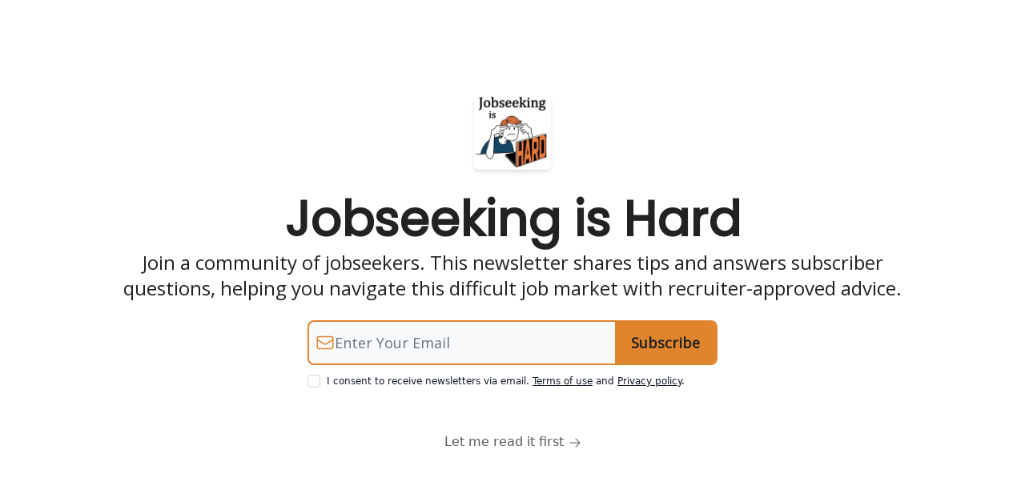

--- FILE ---
content_type: text/html; charset=utf-8
request_url: https://www.jobseekingishard.com/subscribe
body_size: 28929
content:
<!DOCTYPE html><html lang="en" class="h-full antialiased"><head><meta charSet="utf-8"/><meta name="viewport" content="width=device-width, initial-scale=1, shrink-to-fit=no"/><link rel="preload" as="image" href="https://media.beehiiv.com/cdn-cgi/image/fit=scale-down,format=auto,onerror=redirect,quality=80/uploads/publication/logo/611014c2-262b-4407-921d-d368f75ca992/thumb_18EA1EED-DACE-4101-A22E-C982423B65C1.png"/><link rel="preload" as="image" href="https://media.beehiiv.com/cdn-cgi/image/fit=scale-down,format=auto,onerror=redirect,quality=80/static_assets/defaults/logo.png"/><link rel="preload" as="image" href="https://media.beehiiv.com/cdn-cgi/image/format=auto,width=800,height=421,fit=scale-down,onerror=redirect/uploads/asset/file/21dbd723-b257-407a-9703-58ce7bf6eb62/9D66B03A-75D9-4D90-B9A5-39B064A93C88.png"/><meta name="mobile-web-app-capable" content="yes"/><meta name="apple-mobile-web-app-capable" content="yes"/><meta name="apple-mobile-web-app-status-bar-style" content="black-translucent"/><meta name="theme-color" content="#000000"/><link rel="webmanifest" href="/manifest.webmanifest"/><title>Join the Jobseeking is Hard Community | Sign Up for Real Advice from a Real Recruiter</title><meta name="keywords" content="remote work, work, productivity"/><meta name="author" content="Jobseeking is Hard"/><meta name="description" content="Join a community of jobseekers. We share stories and offer resources to help you keep going in this difficult job market. Brought to you by Karpiak Consulting."/><meta property="og:type" content="website"/><meta property="og:url" content="https://www.jobseekingishard.com/"/><meta property="og:title" content="Jobseeking is Hard"/><meta property="og:description" content="Join a community of jobseekers. We share stories and offer resources to help you keep going in this difficult job market. Brought to you by Karpiak Consulting."/><meta property="og:site_name" content="Jobseeking is Hard"/><meta property="og:image" content="https://media.beehiiv.com/cdn-cgi/image/fit=scale-down,format=auto,onerror=redirect,quality=80/uploads/publication/thumbnail/611014c2-262b-4407-921d-d368f75ca992/landscape_D691DE77-DA74-48D6-8BFE-FA3B92AABDC5.png"/><meta property="og:image:width" content="1200"/><meta property="og:image:height" content="630"/><meta property="og:image:alt" content="Join a community of jobseekers. We share stories and offer resources to help you keep going in this difficult job market. Brought to you by Karpiak Consulting."/><meta name="twitter:url" content="https://www.jobseekingishard.com/"/><meta name="twitter:title" content="Jobseeking is Hard"/><meta name="twitter:description" content="Join a community of jobseekers. We share stories and offer resources to help you keep going in this difficult job market. Brought to you by Karpiak Consulting."/><meta name="twitter:image" content="https://media.beehiiv.com/cdn-cgi/image/fit=scale-down,format=auto,onerror=redirect,quality=80/uploads/publication/thumbnail/611014c2-262b-4407-921d-d368f75ca992/landscape_D691DE77-DA74-48D6-8BFE-FA3B92AABDC5.png"/><meta name="twitter:card" content="summary_large_image"/><meta name="fb:app_id" content="1932054120322754"/><link rel="canonical" href="https://www.jobseekingishard.com/subscribe"/><link rel="icon" href="https://media.beehiiv.com/cdn-cgi/image/fit=scale-down,format=auto,onerror=redirect,quality=80/uploads/publication/logo/611014c2-262b-4407-921d-d368f75ca992/thumb_18EA1EED-DACE-4101-A22E-C982423B65C1.png" as="image"/><link rel="preload" href="https://fonts.googleapis.com/css2?family=Poppins&amp;display=swap" as="style"/><link rel="preload" href="https://fonts.googleapis.com/css2?family=Open+Sans&amp;display=swap" as="style"/><link rel="alternate" type="application/rss+xml" title="Jobseeking is Hard RSS Feed" href="https://rss.beehiiv.com/feeds/hWaQeqqNVg.xml"/><link rel="apple-touch-icon" href="https://media.beehiiv.com/cdn-cgi/image/fit=scale-down,format=auto,onerror=redirect,quality=80/uploads/publication/logo/611014c2-262b-4407-921d-d368f75ca992/thumb_18EA1EED-DACE-4101-A22E-C982423B65C1.png"/><link rel="apple-touch-startup-image" href="https://media.beehiiv.com/cdn-cgi/image/fit=scale-down,format=auto,onerror=redirect,quality=80/uploads/publication/thumbnail/611014c2-262b-4407-921d-d368f75ca992/landscape_D691DE77-DA74-48D6-8BFE-FA3B92AABDC5.png"/><link rel="preconnect" href="https://fonts.googleapis.com"/><link rel="preconnect" href="https://fonts.gstatic.com"/><link rel="modulepreload" href="/assets/manifest-bec7c51c.js"/><link rel="modulepreload" href="/assets/entry.client-CHlI1IAS.js"/><link rel="modulepreload" href="/assets/jsx-runtime-D_zvdyIk.js"/><link rel="modulepreload" href="/assets/dayjs.min-D4MzlAtP.js"/><link rel="modulepreload" href="/assets/index-BBzaG9bH.js"/><link rel="modulepreload" href="/assets/i18next-BGmvVs3U.js"/><link rel="modulepreload" href="/assets/_commonjs-dynamic-modules-CtQqbtiX.js"/><link rel="modulepreload" href="/assets/components-C5no-WII.js"/><link rel="modulepreload" href="/assets/utils-LTbePiyI.js"/><link rel="modulepreload" href="/assets/context-DW2-aUzx.js"/><link rel="modulepreload" href="/assets/index-D0OCZx7A.js"/><link rel="modulepreload" href="/assets/types-DwE6zw8E.js"/><link rel="modulepreload" href="/assets/index-Dvnv69vE.js"/><link rel="modulepreload" href="/assets/index-BbOqpIuY.js"/><link rel="modulepreload" href="/assets/useTranslation-CAV35s9Y.js"/><link rel="modulepreload" href="/assets/index-CuoJpgyi.js"/><link rel="modulepreload" href="/assets/index-Wr5yffgI.js"/><link rel="modulepreload" href="/assets/index-H6M7ZPzl.js"/><link rel="modulepreload" href="/assets/useWebThemeContext-BvLGGc2T.js"/><link rel="modulepreload" href="/assets/PoweredByBeehiiv-dCHmWnDl.js"/><link rel="modulepreload" href="/assets/popover-BglPBT3X.js"/><link rel="modulepreload" href="/assets/useIsLoggedIn-B9HyFo9K.js"/><link rel="modulepreload" href="/assets/CreateAction-DcitIHWm.js"/><link rel="modulepreload" href="/assets/YoutubeIcon-C8D7vGn-.js"/><link rel="modulepreload" href="/assets/Image-B-VoZaGM.js"/><link rel="modulepreload" href="/assets/index-DjruDOev.js"/><link rel="modulepreload" href="/assets/index-DKsTtm2M.js"/><link rel="modulepreload" href="/assets/index-k4yTJkAg.js"/><link rel="modulepreload" href="/assets/menu-BDe4Y306.js"/><link rel="modulepreload" href="/assets/transition-T7tmt722.js"/><link rel="modulepreload" href="/assets/SlideUpModal-DfpVndQ8.js"/><link rel="modulepreload" href="/assets/index-DcpNk-OI.js"/><link rel="modulepreload" href="/assets/ChevronDownIcon-BtyKFSr5.js"/><link rel="modulepreload" href="/assets/XMarkIcon-oWoCoh7U.js"/><link rel="modulepreload" href="/assets/dialog-zLTZLq4f.js"/><link rel="modulepreload" href="/assets/index-8M2-4Ab3.js"/><link rel="modulepreload" href="/assets/local_storage-CwLaVEdy.js"/><link rel="modulepreload" href="/assets/useNonRevalidatingFetcher-D20m561v.js"/><link rel="modulepreload" href="/assets/index-DmsvZN0l.js"/><link rel="modulepreload" href="/assets/useIsMobile-tNUqFicK.js"/><link rel="modulepreload" href="/assets/disclosure-BdNBI9vg.js"/><link rel="modulepreload" href="/assets/SparklesIcon-B3zZ80lm.js"/><link rel="modulepreload" href="/assets/useSignupRedirects-D3Wy-IyC.js"/><link rel="modulepreload" href="/assets/useToast-CjxatSEk.js"/><link rel="modulepreload" href="/assets/useTypedLoaderData-CMMwj-4G.js"/><link rel="modulepreload" href="/assets/useWebBuilderCommunicator-DHT3E35p.js"/><link rel="modulepreload" href="/assets/CheckIcon-DzkUH3Qx.js"/><link rel="modulepreload" href="/assets/XMarkIcon-DYFBY0Gw.js"/><link rel="modulepreload" href="/assets/index-C9-YuB-1.js"/><link rel="modulepreload" href="/assets/StatusInputs-1bAxfxmQ.js"/><link rel="modulepreload" href="/assets/use-root-containers-DavySQOK.js"/><link rel="modulepreload" href="/assets/render-CYmDUrls.js"/><link rel="modulepreload" href="/assets/use-owner-o9UGMoFC.js"/><link rel="modulepreload" href="/assets/focus-management-BEFoA6wC.js"/><link rel="modulepreload" href="/assets/hidden-B6e6U2AH.js"/><link rel="modulepreload" href="/assets/keyboard-DCGal9-h.js"/><link rel="modulepreload" href="/assets/use-resolve-button-type-CcS-h_MO.js"/><link rel="modulepreload" href="/assets/bugs-8psK71Yj.js"/><link rel="modulepreload" href="/assets/use-disposables-CE7I-t1e.js"/><link rel="modulepreload" href="/assets/use-tree-walker-CiOtkuwH.js"/><link rel="modulepreload" href="/assets/use-is-mounted-UgPIiBJZ.js"/><link rel="modulepreload" href="/assets/LoginWithPasswordAction-H9wwvgxz.js"/><link rel="modulepreload" href="/assets/usePublication-BfOQZfjb.js"/><link rel="modulepreload" href="/assets/Input-BknZWsAJ.js"/><link rel="modulepreload" href="/assets/RedirectToHiddenInput-BHN85T8w.js"/><link rel="modulepreload" href="/assets/description-BxmUyVSc.js"/><link rel="modulepreload" href="/assets/index-DpAPvMXS.js"/><link rel="modulepreload" href="/assets/root-Cdp69o_-.js"/><link rel="modulepreload" href="/assets/index-BDTpCdsb.js"/><link rel="modulepreload" href="/assets/RecommendationsForm-CbzCiXBg.js"/><link rel="modulepreload" href="/assets/index-BEoajo1z.js"/><link rel="modulepreload" href="/assets/index-Bt617SOE.js"/><link rel="modulepreload" href="/assets/ChevronDownIcon-Ce0hMRX5.js"/><link rel="modulepreload" href="/assets/LockClosedIcon-2KEQVK5S.js"/><link rel="modulepreload" href="/assets/index-UDC_ybcj.js"/><script>window.__AppGlobals__={"SENTRY_CLIENT_DSN":"https://35c3cc890abe9dbb51e6e513fcd6bbca@o922922.ingest.us.sentry.io/4507170453979136","SENTRY_ENV":"production","SENTRY_RELEASE":"1829caa086b75055a5f3b9edccae3627da21250f","STRIPE_PUBLISHABLE_KEY":"pk_live_51IekcQKHPFAlBzyyGNBguT5BEI7NEBqrTxJhsYN1FI1lQb9iWxU5U2OXfi744NEMx5p7EDXh08YXrudrZkkG9bGc00ZCrkXrxL","VAPID_PUBLIC_KEY":"BEhdtfPr1iefl9Jd16511ML4L5eC4dp4exGTAqE95rZEgjRPqc-k1FymD_b-e7XaC5g43hejZ0y_VGJq72zncjY","VITE_HUMAN_ENABLED":"true","VITE_HUMAN_URL":"//client.px-cloud.net/PXeBumDLwe/main.min.js","VITE_ADNETWORK_PIXELJS_URL":"https://beehiiv-adnetwork-production.s3.amazonaws.com/pixel-js.js","VITE_ADNETWORK_PIXELV2_URL":"https://beehiiv-adnetwork-production.s3.amazonaws.com/pixel-v2.js","RELEASE_VERSION":"v252","VITE_BIRDIE_CLIENT_ID":"q2je1lwj","ENABLE_SENTRY_DEV":false};</script><script>
window.addEventListener("beforeinstallprompt", (e) => {
  e.preventDefault();
  window.__DeferredPrompt__ = e;
});
          </script><link rel="stylesheet" href="https://fonts.googleapis.com/css2?family=Poppins&amp;display=swap"/><link rel="stylesheet" href="https://fonts.googleapis.com/css2?family=Open+Sans&amp;display=swap"/><style>:root {
  --wt-primary-color: #e1842e;
  --wt-text-on-primary-color: #222222;

  --wt-secondary-color: #ffffff;
  --wt-text-on-secondary-color: #030712;

  --wt-tertiary-color: #FFFFFF;
  --wt-text-on-tertiary-color: #222222;

  --wt-background-color: #FFFFFF;
  --wt-text-on-background-color: #222222;

  --wt-subscribe-background-color: #FFFFFF;
  --wt-text-on-subscribe-background-color: #222222;

  --wt-header-font: "Poppins", ui-sans-serif, system-ui, -apple-system, BlinkMacSystemFont, "Segoe UI", Roboto,"Helvetica Neue", Arial, "Noto Sans", sans-serif, "Apple Color Emoji", "Segoe UI Emoji", "Segoe UI Symbol", "Noto Color Emoji";
  --wt-body-font: "Open Sans", ui-sans-serif, system-ui, -apple-system, BlinkMacSystemFont, "Segoe UI", Roboto, "Helvetica Neue", Arial, "Noto Sans", sans-serif, "Apple Color Emoji", "Segoe UI Emoji", "Segoe UI Symbol", "Noto Color Emoji";
  --wt-button-font: "Open Sans", ui-sans-serif, system-ui, -apple-system, BlinkMacSystemFont, "Segoe UI", Roboto, "Helvetica Neue", Arial, "Noto Sans", sans-serif, "Apple Color Emoji", "Segoe UI Emoji", "Segoe UI Symbol", "Noto Color Emoji";

  --wt-border-radius: 8px
}

.bg-wt-primary { background-color: var(--wt-primary-color); }
.text-wt-primary { color: var(--wt-primary-color); }
.border-wt-primary { border-color: var(--wt-primary-color); }

.bg-wt-text-on-primary { background-color: var(--wt-text-on-primary-color); }
.text-wt-text-on-primary { color: var(--wt-text-on-primary-color); }
.border-wt-text-on-primary { border-color: var(--wt-text-on-primary-color); }

.bg-wt-secondary { background-color: var(--wt-secondary-color); }
.text-wt-secondary { color: var(--wt-secondary-color); }
.border-wt-secondary { border-color: var(--wt-secondary-color); }

.bg-wt-text-on-secondary { background-color: var(--wt-text-on-secondary-color); }
.text-wt-text-on-secondary { color: var(--wt-text-on-secondary-color); }
.border-wt-text-on-secondary { border-color: var(--wt-text-on-secondary-color); }

.bg-wt-tertiary { background-color: var(--wt-tertiary-color); }
.text-wt-tertiary { color: var(--wt-tertiary-color); }
.border-wt-tertiary { border-color: var(--wt-tertiary-color); }

.bg-wt-text-on-tertiary { background-color: var(--wt-text-on-tertiary-color); }
.text-wt-text-on-tertiary { color: var(--wt-text-on-tertiary-color); }
.border-wt-text-on-tertiary { border-color: var(--wt-text-on-tertiary-color); }

.bg-wt-background { background-color: var(--wt-background-color); }
.text-wt-background { color: var(--wt-background-color); }
.border-wt-background { border-color: var(--wt-background-color); }

.bg-wt-text-on-background { background-color: var(--wt-text-on-background-color); }
.text-wt-text-on-background { color: var(--wt-text-on-background-color); }
.border-wt-text-on-background { border-color: var(--wt-text-on-background-color); }

.bg-wt-subscribe-background { background-color: var(--wt-subscribe-background-color); }
.text-wt-subscribe-background { color: var(--wt-subscribe-background-color); }
.border-wt-subscribe-background { border-color: var(--wt-subscribe-background-color); }

.bg-wt-text-on-subscribe-background { background-color: var(--wt-text-on-subscribe-background-color); }
.text-wt-text-on-subscribe-background { color: var(--wt-text-on-subscribe-background-color); }
.border-wt-text-on-subscribe-background { border-color: var(--wt-text-on-subscribe-background-color); }

.rounded-wt { border-radius: var(--wt-border-radius); }

.wt-header-font { font-family: var(--wt-header-font); }
.wt-body-font { font-family: var(--wt-body-font); }
.wt-button-font { font-family: var(--wt-button-font); }

input:focus { --tw-ring-color: transparent !important; }

li a { word-break: break-word; }

@media only screen and (max-width:667px) {
  .mob-stack {
    display: block !important;
    width: 100% !important;
  }

  .mob-w-full {
    width: 100% !important;
  }
}

</style><link rel="stylesheet" href="/assets/root-CI65O9zT.css"/></head><body class="flex h-full flex-col bg-wt-subscribe_background text-wt-text-on-subscribe_background"><div class=""><div class="flex min-h-screen flex-col"><div></div><div id="_rht_toaster" style="position:fixed;z-index:9999;top:16px;left:16px;right:16px;bottom:16px;pointer-events:none"></div><div><div style="background-color:#FFFFFF" class="relative"><div class="relative z-10 flex items-center px-4 sm:px-8 min-h-screen pb-8 pt-16 sm:pb-0 sm:pt-0"><div class="mx-auto -mt-10 flex w-full max-w-5xl space-x-0 sm:space-x-8"><div class="w-full"><div class="flex flex-col items-center sm:items-start sm:items-center"><div class="mb-8"><div class="rounded-lg shadow-md overflow-hidden h-24 w-24"><figure class="aspect-square relative h-full overflow-hidden w-full"><img width="200" height="200" src="https://media.beehiiv.com/cdn-cgi/image/fit=scale-down,format=auto,onerror=redirect,quality=80/uploads/publication/logo/611014c2-262b-4407-921d-d368f75ca992/thumb_18EA1EED-DACE-4101-A22E-C982423B65C1.png" alt="Jobseeking is Hard" class="absolute inset-0 h-full w-full object-cover"/></figure></div></div><div class="mb-6 w-full"><div class="mb-2 flex w-full flex-col items-center"><h1 style="color:#222222;font-family:Poppins, sans-ui-sans-serif, system-ui, -apple-system, BlinkMacSystemFont, &quot;Segoe UI&quot;, Roboto,&quot;Helvetica Neue&quot;, Arial, &quot;Noto Sans&quot;, sans-serif, &quot;Apple Color Emoji&quot;, &quot;Segoe UI Emoji&quot;, &quot;Segoe UI Symbol&quot;, &quot;Noto Color Emoji&quot;" class="w-full break-words text-center sm:break-normal sm:text-left max-w-3xl sm:text-center text-4xl sm:text-6xl font-bold font-poppins"><p>Jobseeking is Hard</p></h1></div><span style="color:#222222;font-family:Open Sans, sans-ui-sans-serif, system-ui, -apple-system, BlinkMacSystemFont, &quot;Segoe UI&quot;, Roboto,&quot;Helvetica Neue&quot;, Arial, &quot;Noto Sans&quot;, sans-serif, &quot;Apple Color Emoji&quot;, &quot;Segoe UI Emoji&quot;, &quot;Segoe UI Symbol&quot;, &quot;Noto Color Emoji&quot;" class="w-full mx-auto max-w-3xl text-center text-xl sm:text-2xl font-regular font-open_sans"><p>Join a community of jobseekers. This newsletter shares tips and answers subscriber questions, helping you navigate this difficult job market with recruiter-approved advice.</p></span></div><div class="mb-10 flex w-full flex-col items-center"><div class="w-full max-w-lg"><div class="flex flex-col items-center w-full"><form class="w-full bg-transparent group rounded-wt" action="/create" method="post"><input type="hidden" name="redirect_path" value="/subscribe?recommendations=true&amp;email="/><input type="hidden" name="sent_from_orchid" value="true"/><input type="hidden" name="fallback_path" value="/subscribe"/><input type="hidden" name="double_opt" value="false"/><input type="hidden" name="trigger_redirect" value="true"/><input hidden="" name="subscribe_error_message" value="Oops, something went wrong."/><input hidden="" name="subscribe_success_message" value="Subscribed! You have successfully opted in"/><div class="flex flex-col"><div style="background-color:#F9FAFB;border:2px solid #e1842e" class="flex w-full flex-col items-center sm:flex-row overflow-hidden rounded-lg"><div class="flex w-full items-center" style="background-color:#F9FAFB"><div class="pl-2" style="color:#e1842e"><svg xmlns="http://www.w3.org/2000/svg" fill="none" viewBox="0 0 24 24" stroke-width="1.5" stroke="currentColor" aria-hidden="true" data-slot="icon" class="h-6 w-6"><path stroke-linecap="round" stroke-linejoin="round" d="M21.75 6.75v10.5a2.25 2.25 0 0 1-2.25 2.25h-15a2.25 2.25 0 0 1-2.25-2.25V6.75m19.5 0A2.25 2.25 0 0 0 19.5 4.5h-15a2.25 2.25 0 0 0-2.25 2.25m19.5 0v.243a2.25 2.25 0 0 1-1.07 1.916l-7.5 4.615a2.25 2.25 0 0 1-2.36 0L3.32 8.91a2.25 2.25 0 0 1-1.07-1.916V6.75"></path></svg></div><input type="email" autoComplete="email" required="" style="font-family:Open Sans;color:#111827" class="wt-button-font z-10 w-full border-none bg-transparent placeholder-shown:text-ellipsis text-lg focus:text-lg active:text-lg sm:text-lg" placeholder="Enter Your Email" name="email"/></div><input type="submit" style="background-color:#e1842e;color:#222222;font-family:Open Sans" class="cursor-pointer px-5 py-3 font-semibold w-full sm:w-auto text-lg focus:text-lg active:text-lg sm:text-lg rounded-lg rounded-none sm:rounded-lg-r" value="Subscribe"/></div><div class="flex flex-row mt-3 space-x-2"><input type="checkbox" class="w-4 h-4 border-gray-300 rounded text-lp-main-signup-cta-color focus:ring-indigo-500"/><p class="text-xs font-medium" style="color:#111827">I consent to receive newsletters via email.<!-- --> <a href="https://www.beehiiv.com/tou" target="_blank" class="underline underline-offset-1 hover:opacity-80" rel="noreferrer">Terms of use</a> <!-- -->and<!-- --> <a href="https://www.beehiiv.com/privacy" target="_blank" class="underline underline-offset-1 hover:opacity-80" rel="noreferrer">Privacy policy</a>.</p></div></div></form></div></div></div><div style="color:#222222" class="w-full text-center sm:text-left sm:text-center"><div class="pt-4"><a class="duration:300 text-md group inline-flex cursor-pointer items-center no-underline transition" data-discover="true" href="/"><span class="mr-1.5 opacity-75 transition duration-200 group-hover:opacity-100 text-md font-regular font-open_sans">Let me read it first</span><svg xmlns="http://www.w3.org/2000/svg" viewBox="0 0 24 24" fill="currentColor" aria-hidden="true" data-slot="icon" class="mt-0.5 h-4 w-4 w-auto opacity-75 transition duration-200 group-hover:opacity-100"><path fill-rule="evenodd" d="M12.97 3.97a.75.75 0 0 1 1.06 0l7.5 7.5a.75.75 0 0 1 0 1.06l-7.5 7.5a.75.75 0 1 1-1.06-1.06l6.22-6.22H3a.75.75 0 0 1 0-1.5h16.19l-6.22-6.22a.75.75 0 0 1 0-1.06Z" clip-rule="evenodd"></path></svg></a></div></div></div></div></div></div></div><div style="background-color:#FFFFFF" class="flex flex-col p-16 px-4 pb-28"><div class="mx-auto w-full max-w-5xl"><div class="mb-2 flex w-full flex-col items-center space-y-2"><span style="color:#e1842e" class="w-full text-center text-md font-bold font-poppins"><p>TESTIMONIALS</p></span><h1 style="color:#222222" class="w-full text-center text-4xl sm:text-5xl font-bold font-poppins"><p>What People Are Saying</p></h1></div><div class="mt-12 flex flex-wrap gap-8 justify-center"><div style="background-color:#FFFFFF;border-color:#E5E7EB" class="col-span-1 flex w-full max-w-none flex-col space-y-4 rounded rounded-lg p-8 sm:max-w-xs border"><figure class="flex flex-grow flex-col"><blockquote class="flex-grow text-gray-950"><div style="color:#222222" class="w-full text-md font-medium font-open_sans"><p>“Adam gives some amazing encouragements and advice. He was a lifesaver for me when I was in a similar position a couple of years ago.”</p></div></blockquote><figcaption class="mt-8 flex gap-x-2"><img class="h-10 w-10 rounded-full bg-gray-50" src="https://media.beehiiv.com/cdn-cgi/image/fit=scale-down,format=auto,onerror=redirect,quality=80/static_assets/defaults/logo.png" alt=""/><div class="flex flex-col"><span style="color:#222222" class="w-full text-sm font-bold font-open_sans"><p>KW</p></span><span style="color:#222222" class="w-full text-xs sm:text-sm font-light font-open_sans"></span></div></figcaption></figure></div><div style="background-color:#FFFFFF;border-color:#E5E7EB" class="col-span-1 flex w-full max-w-none flex-col space-y-4 rounded rounded-lg p-8 sm:max-w-xs border"><figure class="flex flex-grow flex-col"><blockquote class="flex-grow text-gray-950"><div style="color:#222222" class="w-full text-md font-medium font-open_sans"><p>“If you&#x27;re not familiar with Adam Karpiak&#x27;s advice for jobseekers, check out Jobseeking is Hard. I recommend it as a valuable resource. While it won&#x27;t guarantee you a job, the free advice provided can enhance your skills and opportunities. Personally, it&#x27;s my go-to since l can&#x27;t individually guide everyone through the vast amount of information available!”</p></div></blockquote><figcaption class="mt-8 flex gap-x-2"><img class="h-10 w-10 rounded-full bg-gray-50" src="https://media.beehiiv.com/cdn-cgi/image/fit=scale-down,format=auto,onerror=redirect,quality=80/static_assets/defaults/logo.png" alt=""/><div class="flex flex-col"><span style="color:#222222" class="w-full text-sm font-bold font-open_sans"><p>RM</p></span><span style="color:#222222" class="w-full text-xs sm:text-sm font-light font-open_sans"><p>Recruiter</p></span></div></figcaption></figure></div><div style="background-color:#FFFFFF;border-color:#E5E7EB" class="col-span-1 flex w-full max-w-none flex-col space-y-4 rounded rounded-lg p-8 sm:max-w-xs border"><figure class="flex flex-grow flex-col"><blockquote class="flex-grow text-gray-950"><div style="color:#222222" class="w-full text-md font-medium font-open_sans"><p>“I love this weekly newsletter. It has helped me so much. Before, I thought something must be wrong with me which interfered with my confidence. Now I get that it isn’t me, it is them and because of this newsletter, my confidence has grown. THANK YOU!”</p></div></blockquote><figcaption class="mt-8 flex gap-x-2"><img class="h-10 w-10 rounded-full bg-gray-50" src="https://media.beehiiv.com/cdn-cgi/image/fit=scale-down,format=auto,onerror=redirect,quality=80/static_assets/defaults/logo.png" alt=""/><div class="flex flex-col"><span style="color:#222222" class="w-full text-sm font-bold font-open_sans"><p>KR</p></span><span style="color:#222222" class="w-full text-xs sm:text-sm font-light font-open_sans"><p>Jobseeker</p></span></div></figcaption></figure></div><div style="background-color:#FFFFFF;border-color:#E5E7EB" class="col-span-1 flex w-full max-w-none flex-col space-y-4 rounded rounded-lg p-8 sm:max-w-xs border"><figure class="flex flex-grow flex-col"><blockquote class="flex-grow text-gray-950"><div style="color:#222222" class="w-full text-md font-medium font-open_sans"><p>“I&#x27;ve learned so much from your newsletter! Thank you for being a light in today&#x27;s overwhelming (underwhelming?) job market.”</p></div></blockquote><figcaption class="mt-8 flex gap-x-2"><img class="h-10 w-10 rounded-full bg-gray-50" src="https://media.beehiiv.com/cdn-cgi/image/fit=scale-down,format=auto,onerror=redirect,quality=80/static_assets/defaults/logo.png" alt=""/><div class="flex flex-col"><span style="color:#222222" class="w-full text-sm font-bold font-open_sans"><p>SP</p></span><span style="color:#222222" class="w-full text-xs sm:text-sm font-light font-open_sans"><p>Jobseeker</p></span></div></figcaption></figure></div><div style="background-color:#FFFFFF;border-color:#E5E7EB" class="col-span-1 flex w-full max-w-none flex-col space-y-4 rounded rounded-lg p-8 sm:max-w-xs border"><figure class="flex flex-grow flex-col"><blockquote class="flex-grow text-gray-950"><div style="color:#222222" class="w-full text-md font-medium font-open_sans"><p>“I&#x27;m happy to share that, after a year-long search, I have finally accepted an amazing offer. The wonderful humor shared by Adam really helped keep my spirits up, and the advice and insights offered in the newsletter were invaluable as I navigated the process. I gleaned so much knowledge and was able to use it to not only successfully pivot into a new industry but also to secure a 50% increase in pay with a better benefits package than I have had in years. I literally couldn&#x27;t be more excited!! Thanks, Adam Karpiak, for creating this community to bring a little levity and extra support to a pretty darn painful experience!!”</p></div></blockquote><figcaption class="mt-8 flex gap-x-2"><img class="h-10 w-10 rounded-full bg-gray-50" src="https://media.beehiiv.com/cdn-cgi/image/fit=scale-down,format=auto,onerror=redirect,quality=80/static_assets/defaults/logo.png" alt=""/><div class="flex flex-col"><span style="color:#222222" class="w-full text-sm font-bold font-open_sans"><p>RG</p></span><span style="color:#222222" class="w-full text-xs sm:text-sm font-light font-open_sans"><p>Product Manager</p></span></div></figcaption></figure></div><div style="background-color:#FFFFFF;border-color:#E5E7EB" class="col-span-1 flex w-full max-w-none flex-col space-y-4 rounded rounded-lg p-8 sm:max-w-xs border"><figure class="flex flex-grow flex-col"><blockquote class="flex-grow text-gray-950"><div style="color:#222222" class="w-full text-md font-medium font-open_sans"><p>“I love Adam Karpiak and all his humor, jokes, and especially his newsletter.”</p></div></blockquote><figcaption class="mt-8 flex gap-x-2"><img class="h-10 w-10 rounded-full bg-gray-50" src="https://media.beehiiv.com/cdn-cgi/image/fit=scale-down,format=auto,onerror=redirect,quality=80/static_assets/defaults/logo.png" alt=""/><div class="flex flex-col"><span style="color:#222222" class="w-full text-sm font-bold font-open_sans"><p>ML</p></span><span style="color:#222222" class="w-full text-xs sm:text-sm font-light font-open_sans"><p>Recruiter</p></span></div></figcaption></figure></div><div style="background-color:#FFFFFF;border-color:#E5E7EB" class="col-span-1 flex w-full max-w-none flex-col space-y-4 rounded rounded-lg p-8 sm:max-w-xs border"><figure class="flex flex-grow flex-col"><blockquote class="flex-grow text-gray-950"><div style="color:#222222" class="w-full text-md font-medium font-open_sans"><p>“I&#x27;ve been actively applying and interviewing since the beginning of June - queue Taylor Swift&#x27;s &quot;Cruel Summer.&quot; After countless applications, over 50 interviews, maybe a dozen projects, a few ghostings, and a regular injection of hope and new ideas from your newsletter, I&#x27;m happy to report I&#x27;ve officially accepted the perfect role on an amazing team and will be starting there soon.</p>
<p>I don&#x27;t remember how I found your newsletter, but I know that it came just in time. I looked forward to your advice and laughed at the outrageous interview questions (until they started happening to me). I even used Secta to help revamp my LinkedIn profile.</p>
<p>So, thank you. I&#x27;ll be taking this weekend, and maybe next, to celebrate - and hope this note makes it to you.”</p></div></blockquote><figcaption class="mt-8 flex gap-x-2"><img class="h-10 w-10 rounded-full bg-gray-50" src="https://media.beehiiv.com/cdn-cgi/image/fit=scale-down,format=auto,onerror=redirect,quality=80/static_assets/defaults/logo.png" alt=""/><div class="flex flex-col"><span style="color:#222222" class="w-full text-sm font-bold font-open_sans"><p>LD</p></span><span style="color:#222222" class="w-full text-xs sm:text-sm font-light font-open_sans"><p>Former Jobseeker</p></span></div></figcaption></figure></div><div style="background-color:#FFFFFF;border-color:#E5E7EB" class="col-span-1 flex w-full max-w-none flex-col space-y-4 rounded rounded-lg p-8 sm:max-w-xs border"><figure class="flex flex-grow flex-col"><blockquote class="flex-grow text-gray-950"><div style="color:#222222" class="w-full text-md font-medium font-open_sans"><p>“I&#x27;m not even looking for a new job (by far, I really like where I am) and I still subscribe to your newsletter, it&#x27;s that good.”</p></div></blockquote><figcaption class="mt-8 flex gap-x-2"><img class="h-10 w-10 rounded-full bg-gray-50" src="https://media.beehiiv.com/cdn-cgi/image/fit=scale-down,format=auto,onerror=redirect,quality=80/static_assets/defaults/logo.png" alt=""/><div class="flex flex-col"><span style="color:#222222" class="w-full text-sm font-bold font-open_sans"><p>TS</p></span><span style="color:#222222" class="w-full text-xs sm:text-sm font-light font-open_sans"><p>Sr. Developer</p></span></div></figcaption></figure></div><div style="background-color:#FFFFFF;border-color:#E5E7EB" class="col-span-1 flex w-full max-w-none flex-col space-y-4 rounded rounded-lg p-8 sm:max-w-xs border"><figure class="flex flex-grow flex-col"><blockquote class="flex-grow text-gray-950"><div style="color:#222222" class="w-full text-md font-medium font-open_sans"><p>“The newsletter is fantastic. Great advice, an opportunity to laugh, and finding out you&#x27;re not the only one who&#x27;s found yourself in bizarre interview situations.”</p></div></blockquote><figcaption class="mt-8 flex gap-x-2"><img class="h-10 w-10 rounded-full bg-gray-50" src="https://media.beehiiv.com/cdn-cgi/image/fit=scale-down,format=auto,onerror=redirect,quality=80/static_assets/defaults/logo.png" alt=""/><div class="flex flex-col"><span style="color:#222222" class="w-full text-sm font-bold font-open_sans"><p>MT</p></span><span style="color:#222222" class="w-full text-xs sm:text-sm font-light font-open_sans"><p>Accountant</p></span></div></figcaption></figure></div><div style="background-color:#FFFFFF;border-color:#E5E7EB" class="col-span-1 flex w-full max-w-none flex-col space-y-4 rounded rounded-lg p-8 sm:max-w-xs border"><figure class="flex flex-grow flex-col"><blockquote class="flex-grow text-gray-950"><div style="color:#222222" class="w-full text-md font-medium font-open_sans"><p>“Hey Adam! I wanted to reach out and say thank you for your newsletter and and efforts to help jobseekers. I have taken so many pieces of advice from your newsletter and applied it to my own job seeking journey. Each resume was tuned to the job posting, and my interview were performative! (Guess my high school drama class paid off ;))
I&#x27;ve been on the hunt for 7 months now, and as of writing this, I&#x27;ve accepted a position with a top workplace with a 20k pay bump! 
Thanks again for all you do.”</p></div></blockquote><figcaption class="mt-8 flex gap-x-2"><img class="h-10 w-10 rounded-full bg-gray-50" src="https://media.beehiiv.com/cdn-cgi/image/fit=scale-down,format=auto,onerror=redirect,quality=80/static_assets/defaults/logo.png" alt=""/><div class="flex flex-col"><span style="color:#222222" class="w-full text-sm font-bold font-open_sans"><p>DA</p></span><span style="color:#222222" class="w-full text-xs sm:text-sm font-light font-open_sans"><p>IT Manager</p></span></div></figcaption></figure></div><div style="background-color:#FFFFFF;border-color:#E5E7EB" class="col-span-1 flex w-full max-w-none flex-col space-y-4 rounded rounded-lg p-8 sm:max-w-xs border"><figure class="flex flex-grow flex-col"><blockquote class="flex-grow text-gray-950"><div style="color:#222222" class="w-full text-md font-medium font-open_sans"><p>“For those stuck in the hell of unemployment/job searching… I highly recommend this newsletter and Adam!  He is a breath of fresh air and will lift and renew your spirits though the hardest days in this market! ”</p></div></blockquote><figcaption class="mt-8 flex gap-x-2"><img class="h-10 w-10 rounded-full bg-gray-50" src="https://media.beehiiv.com/cdn-cgi/image/fit=scale-down,format=auto,onerror=redirect,quality=80/static_assets/defaults/logo.png" alt=""/><div class="flex flex-col"><span style="color:#222222" class="w-full text-sm font-bold font-open_sans"><p>AH</p></span><span style="color:#222222" class="w-full text-xs sm:text-sm font-light font-open_sans"><p>Safety Advisor</p></span></div></figcaption></figure></div><div style="background-color:#FFFFFF;border-color:#E5E7EB" class="col-span-1 flex w-full max-w-none flex-col space-y-4 rounded rounded-lg p-8 sm:max-w-xs border"><figure class="flex flex-grow flex-col"><blockquote class="flex-grow text-gray-950"><div style="color:#222222" class="w-full text-md font-medium font-open_sans"><p>“👏🏽 🤩Thank you Adam for your social media posts and the Jobseeking Is Hard newsletter!  Your witty observations on the crazy job search process reminded me I was not the only one experiencing all the bizarre behavior: from job application nightmares, to being ghosted after a screening call, down to all the crazy questions during the interview process. Most of these I also experienced first hand. 😫  🌟😃I’m happy to say that on Monday I’ll be starting my brand-new job and your humor and insight kept me afloat when I was treading water this year! Thanks for all that you do and give to this community!”</p></div></blockquote><figcaption class="mt-8 flex gap-x-2"><img class="h-10 w-10 rounded-full bg-gray-50" src="https://media.beehiiv.com/cdn-cgi/image/fit=scale-down,format=auto,onerror=redirect,quality=80/static_assets/defaults/logo.png" alt=""/><div class="flex flex-col"><span style="color:#222222" class="w-full text-sm font-bold font-open_sans"><p>MM</p></span><span style="color:#222222" class="w-full text-xs sm:text-sm font-light font-open_sans"><p>L&amp;D</p></span></div></figcaption></figure></div><div style="background-color:#FFFFFF;border-color:#E5E7EB" class="col-span-1 flex w-full max-w-none flex-col space-y-4 rounded rounded-lg p-8 sm:max-w-xs border"><figure class="flex flex-grow flex-col"><blockquote class="flex-grow text-gray-950"><div style="color:#222222" class="w-full text-md font-medium font-open_sans"><p>“I am subscribed to your newsletter, which has helped me a lot to fine-tune my approach and prepare for interviews (THAT issue was pure gold).   My confidence level in interviews went up, and the daily avalanche of mass rejections left less of a dent. The psychological support you and your newsletter provide is priceless.   I finally landed a job that offers all I was looking for: remote work, local contract even though I live in another country, more responsibility than I ever had before, and by all looks of it, a really nice pack of future colleagues!    Thanks for doing what you do. It makes a difference also here in Europe.”</p></div></blockquote><figcaption class="mt-8 flex gap-x-2"><img class="h-10 w-10 rounded-full bg-gray-50" src="https://media.beehiiv.com/cdn-cgi/image/fit=scale-down,format=auto,onerror=redirect,quality=80/static_assets/defaults/logo.png" alt=""/><div class="flex flex-col"><span style="color:#222222" class="w-full text-sm font-bold font-open_sans"><p>HA</p></span><span style="color:#222222" class="w-full text-xs sm:text-sm font-light font-open_sans"><p>Sales Leader</p></span></div></figcaption></figure></div><div style="background-color:#FFFFFF;border-color:#E5E7EB" class="col-span-1 flex w-full max-w-none flex-col space-y-4 rounded rounded-lg p-8 sm:max-w-xs border"><figure class="flex flex-grow flex-col"><blockquote class="flex-grow text-gray-950"><div style="color:#222222" class="w-full text-md font-medium font-open_sans"><p>“Thank you for your content on Jobseeking is Hard and the resume and LinkedIn review. I believe this transition went better and faster than others thanks to your advice and suggestions. I appreciate your expertise! ❤️”</p></div></blockquote><figcaption class="mt-8 flex gap-x-2"><img class="h-10 w-10 rounded-full bg-gray-50" src="https://media.beehiiv.com/cdn-cgi/image/fit=scale-down,format=auto,onerror=redirect,quality=80/static_assets/defaults/logo.png" alt=""/><div class="flex flex-col"><span style="color:#222222" class="w-full text-sm font-bold font-open_sans"><p>EW</p></span><span style="color:#222222" class="w-full text-xs sm:text-sm font-light font-open_sans"><p>Former Jobseeker</p></span></div></figcaption></figure></div><div style="background-color:#FFFFFF;border-color:#E5E7EB" class="col-span-1 flex w-full max-w-none flex-col space-y-4 rounded rounded-lg p-8 sm:max-w-xs border"><figure class="flex flex-grow flex-col"><blockquote class="flex-grow text-gray-950"><div style="color:#222222" class="w-full text-md font-medium font-open_sans"><p>“I wanted to thank you for your work. You&#x27;re a wonderful follow on social media and your newsletter is fantastic. After following a lot of the advice you shared during my last job search, I earned a director title at a prestigious company with a 40% raise, a massive jump in benefits and a commute that got reduced in half. I&#x27;ve been on this job for six weeks now and it&#x27;s been a massive improvement in the quality of my life and my family&#x27;s life. Your work isn&#x27;t just tremendously entertaining - it&#x27;s life-changing as well. Please keep up the incredible work. I know that if you can get it done for me, you can help so many others as well.”</p></div></blockquote><figcaption class="mt-8 flex gap-x-2"><img class="h-10 w-10 rounded-full bg-gray-50" src="https://media.beehiiv.com/cdn-cgi/image/fit=scale-down,format=auto,onerror=redirect,quality=80/static_assets/defaults/logo.png" alt=""/><div class="flex flex-col"><span style="color:#222222" class="w-full text-sm font-bold font-open_sans"><p>JM</p></span><span style="color:#222222" class="w-full text-xs sm:text-sm font-light font-open_sans"><p>Former Jobseeker</p></span></div></figcaption></figure></div><div style="background-color:#FFFFFF;border-color:#E5E7EB" class="col-span-1 flex w-full max-w-none flex-col space-y-4 rounded rounded-lg p-8 sm:max-w-xs border"><figure class="flex flex-grow flex-col"><blockquote class="flex-grow text-gray-950"><div style="color:#222222" class="w-full text-md font-medium font-open_sans"><p>“I&#x27;m a recruiter with experience in agencies and in-house for several Fortune 500 companies recruiting across North America. I always read Adam&#x27;s newsletter ASAP. His advice is hands-on and objective, applies to all industries and candidates (not an easy feat), and judging by the comments, he demystifies recruitment and the hiring process for laypeople - which I greatly appreciate as a recruiter. Adam&#x27;s newsletter is a must-read for me, and it should be even more so for jobseekers.”</p></div></blockquote><figcaption class="mt-8 flex gap-x-2"><img class="h-10 w-10 rounded-full bg-gray-50" src="https://media.beehiiv.com/cdn-cgi/image/fit=scale-down,format=auto,onerror=redirect,quality=80/static_assets/defaults/logo.png" alt=""/><div class="flex flex-col"><span style="color:#222222" class="w-full text-sm font-bold font-open_sans"><p>DS</p></span><span style="color:#222222" class="w-full text-xs sm:text-sm font-light font-open_sans"><p>Recruiter</p></span></div></figcaption></figure></div><div style="background-color:#FFFFFF;border-color:#E5E7EB" class="col-span-1 flex w-full max-w-none flex-col space-y-4 rounded rounded-lg p-8 sm:max-w-xs border"><figure class="flex flex-grow flex-col"><blockquote class="flex-grow text-gray-950"><div style="color:#222222" class="w-full text-md font-medium font-open_sans"><p>“While I don&#x27;t have much direct recruiting experience, I manage 2 brands that deal with both sides of hiring, and the advice in this newsletter is PRICELESS. The way Adam breaks down every topic and makes it easy to understand is a testament to his expertise, and you should subscribe ASAP. Plus, he&#x27;s hella funny. Give your inbox a break from boring newsletters :)”</p></div></blockquote><figcaption class="mt-8 flex gap-x-2"><img class="h-10 w-10 rounded-full bg-gray-50" src="https://media.beehiiv.com/cdn-cgi/image/fit=scale-down,format=auto,onerror=redirect,quality=80/static_assets/defaults/logo.png" alt=""/><div class="flex flex-col"><span style="color:#222222" class="w-full text-sm font-bold font-open_sans"><p>CI</p></span><span style="color:#222222" class="w-full text-xs sm:text-sm font-light font-open_sans"><p>Social Media Manager/Ghostwriter</p></span></div></figcaption></figure></div><div style="background-color:#FFFFFF;border-color:#E5E7EB" class="col-span-1 flex w-full max-w-none flex-col space-y-4 rounded rounded-lg p-8 sm:max-w-xs border"><figure class="flex flex-grow flex-col"><blockquote class="flex-grow text-gray-950"><div style="color:#222222" class="w-full text-md font-medium font-open_sans"><p>“I really enjoy your weekly newsletter, and it&#x27;s been a lifesaver in terms of my mental health while being unemployed for the last 3 months.  I&#x27;ve found your tips and no-nonsense answers so helpful! ”</p></div></blockquote><figcaption class="mt-8 flex gap-x-2"><img class="h-10 w-10 rounded-full bg-gray-50" src="https://media.beehiiv.com/cdn-cgi/image/fit=scale-down,format=auto,onerror=redirect,quality=80/static_assets/defaults/logo.png" alt=""/><div class="flex flex-col"><span style="color:#222222" class="w-full text-sm font-bold font-open_sans"><p>JC</p></span><span style="color:#222222" class="w-full text-xs sm:text-sm font-light font-open_sans"><p>Product Manager</p></span></div></figcaption></figure></div><div style="background-color:#FFFFFF;border-color:#E5E7EB" class="col-span-1 flex w-full max-w-none flex-col space-y-4 rounded rounded-lg p-8 sm:max-w-xs border"><figure class="flex flex-grow flex-col"><blockquote class="flex-grow text-gray-950"><div style="color:#222222" class="w-full text-md font-medium font-open_sans"><p>“I have certainly enjoyed your newsletter and passed it on to others. As a recruiter, it is extremely reassuring to see opinions, observations and recommendations that align with my own beliefs about the industry. And of course, I appreciate that it’s presented in an entertaining-but-still-professional tone. Thank you for all that you do!”</p></div></blockquote><figcaption class="mt-8 flex gap-x-2"><img class="h-10 w-10 rounded-full bg-gray-50" src="https://media.beehiiv.com/cdn-cgi/image/fit=scale-down,format=auto,onerror=redirect,quality=80/static_assets/defaults/logo.png" alt=""/><div class="flex flex-col"><span style="color:#222222" class="w-full text-sm font-bold font-open_sans"><p>MRH</p></span><span style="color:#222222" class="w-full text-xs sm:text-sm font-light font-open_sans"><p>Recruiting Manager</p></span></div></figcaption></figure></div><div style="background-color:#FFFFFF;border-color:#E5E7EB" class="col-span-1 flex w-full max-w-none flex-col space-y-4 rounded rounded-lg p-8 sm:max-w-xs border"><figure class="flex flex-grow flex-col"><blockquote class="flex-grow text-gray-950"><div style="color:#222222" class="w-full text-md font-medium font-open_sans"><p>“I&#x27;m not looking for jobs now...I just read the newsletter. I laughed out loud at Google hole of parade float fails and wolverine in velvet AI [issue #32]. I like that you answer readers’ questions and talk about potential biases. It’s helpful to have the perspective of a recruiter. You can bet I’m googling parade float fails now.”</p></div></blockquote><figcaption class="mt-8 flex gap-x-2"><img class="h-10 w-10 rounded-full bg-gray-50" src="https://media.beehiiv.com/cdn-cgi/image/fit=scale-down,format=auto,onerror=redirect,quality=80/static_assets/defaults/logo.png" alt=""/><div class="flex flex-col"><span style="color:#222222" class="w-full text-sm font-bold font-open_sans"><p>LR</p></span><span style="color:#222222" class="w-full text-xs sm:text-sm font-light font-open_sans"><p>Programmer</p></span></div></figcaption></figure></div><div style="background-color:#FFFFFF;border-color:#E5E7EB" class="col-span-1 flex w-full max-w-none flex-col space-y-4 rounded rounded-lg p-8 sm:max-w-xs border"><figure class="flex flex-grow flex-col"><blockquote class="flex-grow text-gray-950"><div style="color:#222222" class="w-full text-md font-medium font-open_sans"><p>“I want to say how much I enjoy reading your newsletter every week. It&#x27;s nice to have a space where we can all laugh at how absurd the hiring process can be. I also appreciate all the advice you provide.”</p></div></blockquote><figcaption class="mt-8 flex gap-x-2"><img class="h-10 w-10 rounded-full bg-gray-50" src="https://media.beehiiv.com/cdn-cgi/image/fit=scale-down,format=auto,onerror=redirect,quality=80/static_assets/defaults/logo.png" alt=""/><div class="flex flex-col"><span style="color:#222222" class="w-full text-sm font-bold font-open_sans"><p>MV</p></span><span style="color:#222222" class="w-full text-xs sm:text-sm font-light font-open_sans"><p>Jobseeker</p></span></div></figcaption></figure></div><div style="background-color:#FFFFFF;border-color:#E5E7EB" class="col-span-1 flex w-full max-w-none flex-col space-y-4 rounded rounded-lg p-8 sm:max-w-xs border"><figure class="flex flex-grow flex-col"><blockquote class="flex-grow text-gray-950"><div style="color:#222222" class="w-full text-md font-medium font-open_sans"><p>“Your newsletters are excellent! I’m grateful that you share your wisdom so generously. I work in alumni career services for a university and do some career coaching on the side. But my day job is in a silo where I don’t interact with many other career development folks. I work really hard to seek out career development/coaching colleagues and connect with them regularly. I don’t want to just be on an island, not learning or sharing with colleagues in similar functions. Your newsletter has been such a helpful professional development tool for me. I especially love reading the answers to your questions. It’s a way for me to almost be in conversation, to see how you answer questions and how that helps me think about similar challenges my own clients might face. Thanks for doing what you’re doing!”</p></div></blockquote><figcaption class="mt-8 flex gap-x-2"><img class="h-10 w-10 rounded-full bg-gray-50" src="https://media.beehiiv.com/cdn-cgi/image/fit=scale-down,format=auto,onerror=redirect,quality=80/static_assets/defaults/logo.png" alt=""/><div class="flex flex-col"><span style="color:#222222" class="w-full text-sm font-bold font-open_sans"><p>PF</p></span><span style="color:#222222" class="w-full text-xs sm:text-sm font-light font-open_sans"><p>University Career Services</p></span></div></figcaption></figure></div><div style="background-color:#FFFFFF;border-color:#E5E7EB" class="col-span-1 flex w-full max-w-none flex-col space-y-4 rounded rounded-lg p-8 sm:max-w-xs border"><figure class="flex flex-grow flex-col"><blockquote class="flex-grow text-gray-950"><div style="color:#222222" class="w-full text-md font-medium font-open_sans"><p>“Hey friends! I have been MIA, honestly lost hope for a bit and was really struggling. I&#x27;m so happy to announce I signed an offer letter for a role I&#x27;m really excited about. And truly, Adam Karpiak&#x27;s newsletter and advice within the group was instrumental in landing this role. I found my confidence again, I revamped my resume, wrote targeted cover letters when the fit seemed like a stretch, and it finally paid off.”</p></div></blockquote><figcaption class="mt-8 flex gap-x-2"><img class="h-10 w-10 rounded-full bg-gray-50" src="https://media.beehiiv.com/cdn-cgi/image/fit=scale-down,format=auto,onerror=redirect,quality=80/static_assets/defaults/logo.png" alt=""/><div class="flex flex-col"><span style="color:#222222" class="w-full text-sm font-bold font-open_sans"><p>MT</p></span><span style="color:#222222" class="w-full text-xs sm:text-sm font-light font-open_sans"><p>Former Jobseeker</p></span></div></figcaption></figure></div><div style="background-color:#FFFFFF;border-color:#E5E7EB" class="col-span-1 flex w-full max-w-none flex-col space-y-4 rounded rounded-lg p-8 sm:max-w-xs border"><figure class="flex flex-grow flex-col"><blockquote class="flex-grow text-gray-950"><div style="color:#222222" class="w-full text-md font-medium font-open_sans"><p>“I wanted to share my thanks and appreciation for your newsletter. I started a new job with a $10k yearly salary increase, full benefits, and fully remote. This would not have happened without your knowledge.
Thanks again and all the best for 2024!”</p></div></blockquote><figcaption class="mt-8 flex gap-x-2"><img class="h-10 w-10 rounded-full bg-gray-50" src="https://media.beehiiv.com/cdn-cgi/image/fit=scale-down,format=auto,onerror=redirect,quality=80/static_assets/defaults/logo.png" alt=""/><div class="flex flex-col"><span style="color:#222222" class="w-full text-sm font-bold font-open_sans"><p>LJ</p></span><span style="color:#222222" class="w-full text-xs sm:text-sm font-light font-open_sans"><p>Former Jobseeker</p></span></div></figcaption></figure></div></div></div></div><div style="background-color:#FFFFFF" class="flex flex-col p-16 px-4 pb-24"><div class="mx-auto w-full max-w-5xl"><div class="mb-2 flex w-full flex-col items-center space-y-2"><span style="color:#e1842e" class="w-full text-center text-md font-bold font-poppins">ARCHIVE</span><h4 style="color:#222222" class="w-full text-center text-4xl sm:text-5xl font-bold font-poppins">Featured Posts</h4></div><div class="mx-auto mt-16 flex w-full flex-col gap-8 sm:flex-row justify-center"><div class="w-full max-w-2xl"><div class="transparent h-full cursor-pointer overflow-hidden rounded-lg flex flex-col"><div class="relative w-full"><div class="flex items-center gap-1 absolute left-4 top-4 z-10"><div class="relative"><a style="background-color:#082F49;opacity:0.8" class="rounded-lg w-fit cursor-pointer px-4 py-2 text-xs text-white transition-all hover:bg-sky-950" data-discover="true" href="/t/Resumes"><span style="color:#F9FAFB;font-family:Open Sans, sans-ui-sans-serif, system-ui, -apple-system, BlinkMacSystemFont, &quot;Segoe UI&quot;, Roboto,&quot;Helvetica Neue&quot;, Arial, &quot;Noto Sans&quot;, sans-serif, &quot;Apple Color Emoji&quot;, &quot;Segoe UI Emoji&quot;, &quot;Segoe UI Symbol&quot;, &quot;Noto Color Emoji&quot;" class="whitespace-nowrap text-xs font-medium text-gray-50 opacity-0 text-xs sm:text-sm font-regular font-open_sans"><span class="whitespace-nowrap pb-1 text-xs font-medium">Resumes</span></span></a><span style="color:#F9FAFB;font-family:Open Sans, sans-ui-sans-serif, system-ui, -apple-system, BlinkMacSystemFont, &quot;Segoe UI&quot;, Roboto,&quot;Helvetica Neue&quot;, Arial, &quot;Noto Sans&quot;, sans-serif, &quot;Apple Color Emoji&quot;, &quot;Segoe UI Emoji&quot;, &quot;Segoe UI Symbol&quot;, &quot;Noto Color Emoji&quot;" class="absolute left-1/2 top-1/2 -translate-x-1/2 -translate-y-1/2 transform pt-[1px] text-xs font-medium text-gray-50 sm:pt-0 text-xs sm:text-sm font-regular font-open_sans"><span class="whitespace-nowrap pb-1 text-xs font-medium">Resumes</span></span></div><div class="relative"><a style="background-color:#082F49;opacity:0.8" class="rounded-lg w-fit cursor-pointer px-4 py-2 text-xs text-white transition-all hover:bg-sky-950" data-discover="true" href="/t/Recruiters"><span style="color:#F9FAFB;font-family:Open Sans, sans-ui-sans-serif, system-ui, -apple-system, BlinkMacSystemFont, &quot;Segoe UI&quot;, Roboto,&quot;Helvetica Neue&quot;, Arial, &quot;Noto Sans&quot;, sans-serif, &quot;Apple Color Emoji&quot;, &quot;Segoe UI Emoji&quot;, &quot;Segoe UI Symbol&quot;, &quot;Noto Color Emoji&quot;" class="whitespace-nowrap text-xs font-medium text-gray-50 opacity-0 text-xs sm:text-sm font-regular font-open_sans"><span class="whitespace-nowrap pb-1 text-xs font-medium">+1</span></span></a><span style="color:#F9FAFB;font-family:Open Sans, sans-ui-sans-serif, system-ui, -apple-system, BlinkMacSystemFont, &quot;Segoe UI&quot;, Roboto,&quot;Helvetica Neue&quot;, Arial, &quot;Noto Sans&quot;, sans-serif, &quot;Apple Color Emoji&quot;, &quot;Segoe UI Emoji&quot;, &quot;Segoe UI Symbol&quot;, &quot;Noto Color Emoji&quot;" class="absolute left-1/2 top-1/2 -translate-x-1/2 -translate-y-1/2 transform pt-[1px] text-xs font-medium text-gray-50 sm:pt-0 text-xs sm:text-sm font-regular font-open_sans"><span class="whitespace-nowrap pb-1 text-xs font-medium">+1</span></span></div></div><a class="" data-discover="true" href="/p/169-competing-in-this-economy"><div class="w-full rounded-lg overflow-hidden"><figure class="aspect-social relative h-full overflow-hidden w-full"><img loading="eager" width="800" height="421" src="https://media.beehiiv.com/cdn-cgi/image/format=auto,width=800,height=421,fit=scale-down,onerror=redirect/uploads/asset/file/21dbd723-b257-407a-9703-58ce7bf6eb62/9D66B03A-75D9-4D90-B9A5-39B064A93C88.png" alt="#169 - Competing in This Economy" class="absolute inset-0 h-full w-full object-cover"/></figure></div></a></div><div class="w-full p-3"><div class="space-y-3"><a class="" data-discover="true" href="/p/169-competing-in-this-economy"><div class="space-y-2"><div class="flex flex-wrap-reverse items-center justify-between"><div class="flex items-center space-x-1"><span style="font-family:Open Sans, sans-ui-sans-serif, system-ui, -apple-system, BlinkMacSystemFont, &quot;Segoe UI&quot;, Roboto,&quot;Helvetica Neue&quot;, Arial, &quot;Noto Sans&quot;, sans-serif, &quot;Apple Color Emoji&quot;, &quot;Segoe UI Emoji&quot;, &quot;Segoe UI Symbol&quot;, &quot;Noto Color Emoji&quot;" class="!text-xs text-gray-600 text-xs sm:text-sm font-light font-open_sans"><time dateTime="2026-01-21T14:01:17.786Z">Jan 21, 2026</time></span></div><div class="flex items-center space-x-3"><span class="flex items-center space-x-0.5 text-sm font-regular font-ariel"><svg xmlns="http://www.w3.org/2000/svg" viewBox="0 0 24 24" fill="currentColor" aria-hidden="true" data-slot="icon" class="h-4 w-4"><path d="m11.645 20.91-.007-.003-.022-.012a15.247 15.247 0 0 1-.383-.218 25.18 25.18 0 0 1-4.244-3.17C4.688 15.36 2.25 12.174 2.25 8.25 2.25 5.322 4.714 3 7.688 3A5.5 5.5 0 0 1 12 5.052 5.5 5.5 0 0 1 16.313 3c2.973 0 5.437 2.322 5.437 5.25 0 3.925-2.438 7.111-4.739 9.256a25.175 25.175 0 0 1-4.244 3.17 15.247 15.247 0 0 1-.383.219l-.022.012-.007.004-.003.001a.752.752 0 0 1-.704 0l-.003-.001Z"></path></svg></span><span class="flex items-center space-x-0.5 text-sm font-regular font-ariel"><svg xmlns="http://www.w3.org/2000/svg" viewBox="0 0 24 24" fill="currentColor" aria-hidden="true" data-slot="icon" class="h-4 w-4"><path fill-rule="evenodd" d="M4.848 2.771A49.144 49.144 0 0 1 12 2.25c2.43 0 4.817.178 7.152.52 1.978.292 3.348 2.024 3.348 3.97v6.02c0 1.946-1.37 3.678-3.348 3.97-1.94.284-3.916.455-5.922.505a.39.39 0 0 0-.266.112L8.78 21.53A.75.75 0 0 1 7.5 21v-3.955a48.842 48.842 0 0 1-2.652-.316c-1.978-.29-3.348-2.024-3.348-3.97V6.741c0-1.946 1.37-3.68 3.348-3.97Z" clip-rule="evenodd"></path></svg></span></div></div><div class="cursor-pointer space-y-1"><h2 style="color:#222222;font-family:Open Sans, sans-ui-sans-serif, system-ui, -apple-system, BlinkMacSystemFont, &quot;Segoe UI&quot;, Roboto,&quot;Helvetica Neue&quot;, Arial, &quot;Noto Sans&quot;, sans-serif, &quot;Apple Color Emoji&quot;, &quot;Segoe UI Emoji&quot;, &quot;Segoe UI Symbol&quot;, &quot;Noto Color Emoji&quot;" class="line-clamp-2 hover:underline sm:line-clamp-3 text-lg sm:text-xl font-semibold font-open_sans">#169 - Competing in This Economy</h2><p style="color:#222222;font-family:Open Sans, sans-ui-sans-serif, system-ui, -apple-system, BlinkMacSystemFont, &quot;Segoe UI&quot;, Roboto,&quot;Helvetica Neue&quot;, Arial, &quot;Noto Sans&quot;, sans-serif, &quot;Apple Color Emoji&quot;, &quot;Segoe UI Emoji&quot;, &quot;Segoe UI Symbol&quot;, &quot;Noto Color Emoji&quot;" class="line-clamp-2 sm:line-clamp-3 text-md font-light font-open_sans">Why resume clarity beats volume...</p></div></div></a><a class="group flex flex-col items-start space-x-0 space-y-1 sm:flex-row sm:items-center sm:space-x-2 sm:space-y-0" data-discover="true" href="/authors"><div class="flex items-center"><span style="color:#e1842e;font-family:Open Sans, sans-ui-sans-serif, system-ui, -apple-system, BlinkMacSystemFont, &quot;Segoe UI&quot;, Roboto,&quot;Helvetica Neue&quot;, Arial, &quot;Noto Sans&quot;, sans-serif, &quot;Apple Color Emoji&quot;, &quot;Segoe UI Emoji&quot;, &quot;Segoe UI Symbol&quot;, &quot;Noto Color Emoji&quot;" class="group-hover:underline text-xs sm:text-sm font-semibold font-open_sans">Adam Karpiak</span></div></a></div></div></div></div></div><div class="mx-auto mt-6 flex w-full justify-center"><a class="mt-4 flex items-center justify-between space-x-2 hover:underline" data-discover="true" href="/"><span class="text-md font-semibold font-open_sans">More Posts</span></a></div></div></div><div class="relative"><div style="color:#222222" class="wt-text-on-subscribe-background-color absolute bottom-2 left-1/2 z-10 -translate-x-1/2 transform text-center sm:bottom-4 sm:left-4 sm:translate-x-0"><div class="flex flex-col sm:flex-row sm:space-x-4"><p class="whitespace-nowrap text-xs leading-tight sm:text-sm"><small>A <a target="_blank" rel="noopener noreferrer" href="https://beehiiv.com?utm_source=jobseeking_is_hard&amp;utm_medium=subscribe_page" class="underline">beehiiv</a> newsletter</small></p><p class="whitespace-nowrap text-xs leading-tight sm:text-sm"><small><a href="https://beehiiv.com/privacy?utm_source=jobseeking_is_hard&amp;utm_medium=subscribe_page" target="_blank" class="underline opacity-30" rel="noopener noreferrer">Privacy policy</a></small></p><p class="whitespace-nowrap text-xs leading-tight sm:text-sm"><small><a href="https://beehiiv.com/tou?utm_source=jobseeking_is_hard&amp;utm_medium=subscribe_page" target="_blank" class="underline opacity-30" rel="noopener noreferrer">Terms of use</a></small></p></div></div></div></div></div></div><script>((STORAGE_KEY, restoreKey) => {
    if (!window.history.state || !window.history.state.key) {
      let key = Math.random().toString(32).slice(2);
      window.history.replaceState({
        key
      }, "");
    }
    try {
      let positions = JSON.parse(sessionStorage.getItem(STORAGE_KEY) || "{}");
      let storedY = positions[restoreKey || window.history.state.key];
      if (typeof storedY === "number") {
        window.scrollTo(0, storedY);
      }
    } catch (error) {
      console.error(error);
      sessionStorage.removeItem(STORAGE_KEY);
    }
  })("positions", null)</script><script>window.__remixContext = {"basename":"/","future":{"v3_fetcherPersist":false,"v3_relativeSplatPath":false,"v3_throwAbortReason":false,"v3_routeConfig":false,"v3_singleFetch":false,"v3_lazyRouteDiscovery":false,"unstable_optimizeDeps":false},"isSpaMode":false,"state":{"loaderData":{"root":{"canShowCookieBanner":true,"publication":{"id":"611014c2-262b-4407-921d-d368f75ca992","name":"Jobseeking is Hard","description":"Join a community of jobseekers. We share stories and offer resources to help you keep going in this difficult job market. Brought to you by Karpiak Consulting.","tags":[{"id":46,"name":"remote work","created_at":"2021-06-15T00:05:23.721Z","updated_at":"2021-06-15T00:05:23.721Z","is_internal":false},{"id":50,"name":"work","created_at":"2021-06-15T00:05:23.852Z","updated_at":"2021-06-15T00:05:23.852Z","is_internal":false},{"id":54,"name":"productivity","created_at":"2021-06-15T00:05:23.930Z","updated_at":"2021-06-15T00:05:23.930Z","is_internal":false}],"url":"https://www.jobseekingishard.com/","web_theme":{"primary_color":"#e1842e","text_on_primary_color":"#222222","secondary_color":"#ffffff","text_on_secondary_color":"#030712","tertiary_color":"#FFFFFF","text_on_tertiary_color":"#222222","background_color":"#FFFFFF","text_on_background_color":"#222222","subscribe_background_color":"#FFFFFF","text_on_subscribe_background_color":"#222222","subscribe_theme":"light","content_theme":"light","border_style":"round","border_radius":"8px","border_color":"#E5E7EB","header_font":"Poppins","body_font":"Open Sans","button_font":"Open Sans","logo_shadow":"md","post_page_custom_css":"","name":null,"purpose":"web","owner_id":"611014c2-262b-4407-921d-d368f75ca992"},"cta_text":"Subscribe","copyright_text":"Karpiak Consulting","noindex_enabled":false,"double_opt_required":false,"premium_enabled":true,"premium_offering_name":"Jobseeking is Hard's Premium Subscription","premium_summary":"Premium subscribers get additional content, such as extra tips \u0026 advice, access to previous issues, and exclusive answers to premium reader-submitted questions (when available). Also, as a one-time bonus, you'll receive an additional 20 job search tips emailed to you within 20 days. That's right...in addition to the weekly newsletter, you will receive extra jobseeking tips: Top Job Search Mistakes. *NOTE* SUBSCRIPTIONS AUTOMATICALLY RENEW MONTHLY. The account is self-service and you can unsubscribe at any time, but due to the content-based nature of the subscription, there are no full or partial refunds.","premium_features":["Access to additional newsletter content, such as extra advice and/or additional answers to premium subscriber-submitted questions.","Access to previous articles! The current issue will always be free to read online, but access to previous issues is a premium benefit.","As a bonus, you will receive an additional 20 job search tips emailed to you within 20 days: Top Job Search Mistakes! When looking for a job, there are so many variables that you can't control. But you CAN avoid self-elimination. I'll be pointing out mistakes jobseekers make and how you can avoid/fix them.","Maybe you just want to say thanks or help with this initiative. Content takes time (and money), so consider signing up just as a way to show appreciation for the help :)"],"stripe_user_id":"acct_1MG2WlG7xyVFDlWi","facebook_url":null,"instagram_url":"https://www.instagram.com/adamkarpiak","linkedin_url":"https://www.linkedin.com/in/akarpiak","tiktok_url":null,"twitter_url":"https://www.twitter.com/adam_karpiak","youtube_url":null,"discord_url":null,"threads_url":"https://www.threads.net/@adamkarpiak","tiktok_pixel":null,"facebook_pixel":null,"google_analytics_4_pixel":"G-1P93QDVFY2","twitter_pixel":null,"google_analytics_pixel":"UA-31316130-2","gtm_pixel":null,"advertiser_pixel_id":null,"gsc_verification_code":null,"nectar_id":"6bcd5382-1b11-4013-bd91-7186146733d2","nectar_analytics_enabled":true,"nectar_analytics_settings":{"page_view_tracking":true,"click_tracking":true,"ip_tracking":true,"batch_size":10,"batch_timeout_ms":5000},"post_subscribe_form_id":null,"post_unsubscribe_form_id":null,"downgrade_form_id":null,"website_suspended":false,"email_sender_name":"Jobseeking is Hard","render_authors_widget":true,"render_breadcrumbs":true,"render_pagination":true,"enable_cookie_banner":true,"enable_signup_confirmation":true,"terms_of_service":null,"has_referral_program":true,"has_recommendations":true,"beehiiv_branding":true,"has_polls":true,"has_products":true,"has_product_reviews":false,"has_product_instant_redemption":false,"stripe_payment_method_domain_enabled":true,"has_pages":true,"language":"en","time_zone":"America/New_York","configured_domain":"www.jobseekingishard.com","has_live_web_posts":true,"has_web_builder_v2":true,"has_landing_pages":true,"has_upgrade_page":true,"has_subscriber_preferences":true,"has_subscription_password":true,"private":false,"require_subscriber_approval":false,"subscriber_tax_id_collection_enabled":false,"one_time_password_enabled":true,"has_orchid_subscription_management_v2":true,"has_downgrade_flow":false,"thumbnail":{"url":"https://media.beehiiv.com/cdn-cgi/image/fit=scale-down,format=auto,onerror=redirect,quality=80/uploads/publication/thumbnail/611014c2-262b-4407-921d-d368f75ca992/landscape_D691DE77-DA74-48D6-8BFE-FA3B92AABDC5.png"},"web_template":{"id":17714,"theme":"default","post_padding":"15px","enable_featured_post_badges":true,"enable_recommended_reading":true,"enable_customize_category_ids":false,"enable_recommendations":true,"enable_recaptcha":true,"category_ids":[],"signup_flow":[{"id":1,"title":"Recommendations Page","href":"/subscribe?recommendations=true","managed_type":"recommendations","enabled":true,"full_url":"https://www.jobseekingishard.com/subscribe?recommendations=true","action_text":"Remove","modal_header":"Remove any recommendations or boosts first!","modal_body":"To remove this page from your subscribe flow, you will need to make sure you have removed any active recommendations or boosts you currently have set up.","page_message":"We’ve hand-picked these other newsletters for you to check out…yes, even the sponsored ones!"},{"id":2,"title":"Subscribe Survey","href":"/forms/","managed_type":"survey","enabled":false,"full_url":"https://www.jobseekingishard.com/forms/","action_text":"Remove","modal_header":"Remove Survey","modal_body":"This will remove the survey that users see after subscribing. You can always add it back later.","page_message":""},{"id":3,"title":"Upgrade Page","href":"/upgrade","managed_type":"upgrade","enabled":true,"full_url":"https://www.jobseekingishard.com/upgrade","action_text":"Remove","modal_header":"Remove Upgrade Redirect","modal_body":"This will remove the Upgrade Page from the subscribe flow. Not to worry, the Upgrade Page will still be live and available on your site and you can always add it back to the subscribe flow later.","page_message":"Don't forget to check your email to confirm your subscription!"},{"id":4,"title":"Multi Pubs","href":"/publications","managed_type":"publications","enabled":false,"full_url":"https://www.jobseekingishard.com/publications","action_text":"Remove","modal_header":"Remove Multi Publications","modal_body":"This will remove Multi Publications from the subscribe flow. Not to worry, the page will still be live and available on your site and you can always add it back to the subscribe flow later.","page_message":""},{"id":5,"title":"Home Page","href":"","managed_type":"custom","enabled":false,"full_url":"","action_text":"Remove","modal_header":"Remove Custom Redirect","modal_body":"This will remove the custom redirect. When users complete the subscribe flow they will now be sent to the default home page. You can always add this back later.","page_message":""}],"multi_pub_ids":[],"author_ids":["4c788b81-433a-4c12-9aed-d92315ec6f25"],"signup_flow_messaging":{"success_message":"","subscribe_survey_message":"","upgrade_message":"Don't forget to check your email to confirm your subscription!","recommendations_message":"We’ve hand-picked these other newsletters for you to check out…yes, even the sponsored ones!","multi_pubs_message":""},"logged_subscribe_form":true,"signup_flow_avatar_url":"https://media.beehiiv.com/cdn-cgi/image/fit=scale-down,format=auto,onerror=redirect,quality=80/uploads/publication/logo/611014c2-262b-4407-921d-d368f75ca992/thumb_18EA1EED-DACE-4101-A22E-C982423B65C1.png","external_upgrade_page_href":null,"comments_ordering":"desc","notifications_enabled":false,"pwa_enabled":true,"one_time_password_enabled":true,"web_theme":{"color_primary":"#e1842e","color_text_on_primary":"#222222","color_secondary":"#ffffff","color_text_on_secondary":"#030712","color_background":"#FFFFFF","color_border":"#E5E7EB","color_link":"#e1842e","color_overline_text":"#e1842e","color_heading":"#222222","color_body":"#222222","color_underline_text":"#222222","shadow":"md","radius":"lg","font_header":"Poppins","font_body":"Open Sans","font_button":"Open Sans","navbar_template":"template-1","navbar_background_color":"#FFFFFF","navbar_text_color":"#222222","navbar_button_primary_background_color":"#e1842e","navbar_button_primary_text_color":"#222222","navbar_button_primary_border_color":"#e1842e","navbar_button_primary_shadow":"","navbar_button_secondary_background_color":"#000000","navbar_button_secondary_text_color":"#ffffff","navbar_button_secondary_border_color":"#E5E7EB","navbar_button_secondary_shadow":"","navbar_login_button_desktop_enabled":true,"navbar_font_family":"Open Sans","navbar_logo_width":"14px","subscribe_widget_template":"template-2","subscribe_widget_button_background_color":"#e1842e","subscribe_widget_button_border_color":null,"subscribe_widget_button_text_color":"#222222","subscribe_widget_font_family":"Open Sans","subscribe_widget_button_font_family":"Open Sans","subscribe_widget_border_enabled":true,"subscribe_widget_email_icon_enabled":true,"subscribe_widget_border_color":"#e1842e","subscribe_widget_body_color":"#111827","subscribe_widget_cta_text":"Subscribe","subscribe_widget_placeholder_text":"Enter Your Email","post_page_background_color":"#FFFFFF","post_page_text_color":"#222222","post_page_custom_css":null,"posts_home_page_header_style":"default","post_background_fill_enabled":true,"post_background_color":"#FFFFFF","post_border_radius":"lg","post_border_color":"#E5E7EB","post_content_tags_enabled":true,"post_content_tags_background_color":"#082F49","post_content_tags_text_color":"#F9FAFB","post_insights_likes_comments_enabled":true,"post_insights_time_fields_enabled":true,"post_insights_color":"#e1842e","post_premium_badge_background_color":"#D1D5DB","post_premium_badge_text_color":"#030712","post_heading_font_family":"Poppins","post_heading_font_color":"#222222","post_description_font_family":"Open Sans","post_description_font_color":"#222222","post_authors_font_color":"#e1842e","post_authors_show_image":true,"footer_background_color":"#FFFFFF","footer_text_color":"#222222","footer_logo_width":"100","footer_external_link_color":null,"footer_external_link_underline_color":null,"subscribe_widget_text_color":"#222222"},"global_fonts":["https://fonts.googleapis.com/css2?family=Poppins\u0026display=swap","https://fonts.googleapis.com/css2?family=Open+Sans\u0026display=swap"],"nav_groups":[{"id":"c315b3a2-ca01-4232-8f86-4b9e53e5d720","title":"Karpiak Consulting's Services","managed":false,"is_category_group":false,"nav_links":[{"id":"3831cf05-9f2d-4b3b-b928-6526905ec8b2","cta_text":"Career Services","href":"https://www.karpiakconsulting.com/career-services","external_link":true}]}]},"logo":{"url":"https://media.beehiiv.com/cdn-cgi/image/fit=scale-down,format=auto,onerror=redirect,quality=80/uploads/publication/logo/611014c2-262b-4407-921d-d368f75ca992/18EA1EED-DACE-4101-A22E-C982423B65C1.png","thumb":{"url":"https://media.beehiiv.com/cdn-cgi/image/fit=scale-down,format=auto,onerror=redirect,quality=80/uploads/publication/logo/611014c2-262b-4407-921d-d368f75ca992/thumb_18EA1EED-DACE-4101-A22E-C982423B65C1.png"}},"content_tags":[{"id":"08349ceb-093a-4795-ba57-93fe3cf48fc5","display":"Remote","description":""},{"id":"3ff65b4c-0c02-4d5d-90eb-5e10cb273f61","display":"Salary Negotiations","description":""},{"id":"4b4fff25-4d57-421e-a4ab-7c88c68424f3","display":"Interviews","description":""},{"id":"4d87904d-d39e-4e0c-94c4-a34b42ecf1b1","display":"Transitions","description":""},{"id":"51a577fb-f74c-472f-8441-5a8f8291f9a1","display":"Resumes","description":""},{"id":"53309391-8130-4979-8020-67c0838bfebf","display":"Motivation","description":""},{"id":"5eee56cf-b6c7-4f69-b0ad-28ee78683740","display":"Tools","description":""},{"id":"6f53dcbd-545e-4c1f-91fb-9d0c504f6a26","display":"References","description":""},{"id":"83c2044d-21b8-4c19-8d1a-aefa22273df4","display":"Ageism","description":""},{"id":"8a379da1-91a0-4ea8-a289-c3e53881a05a","display":"Protips","description":""},{"id":"8aa9dffc-b15d-4cc6-88a9-46541734ada2","display":"Feedback","description":""},{"id":"9080131f-c547-4e64-af10-82e72cad3e4d","display":"Reader Tips","description":""},{"id":"98513fc0-5fcb-4354-a4b3-8cccae17b91e","display":"Biases","description":""},{"id":"9d124552-78bf-49d2-987b-ad58e009695d","display":"Reader Responses","description":""},{"id":"a53f7c72-c430-4468-8d2c-3ba90efea3f4","display":"Counteroffers","description":""},{"id":"aad13c82-7c76-43f8-9b89-c0a555389ca6","display":"Veterans","description":""},{"id":"b548a617-5225-444a-8b6d-54907e94d58c","display":"Relocation","description":""},{"id":"bb8fcd5a-e6b6-4d3f-a7ea-00681d3b0540","display":"Cover Letters (lol)","description":""},{"id":"be1a83d2-ee1e-473a-8f4b-a4fb80b01c5f","display":"Recruiters","description":""},{"id":"c276990d-0341-43bd-b34c-9b19024df2b5","display":"Follow-Ups","description":""},{"id":"c60971b4-92d6-4f58-a8c1-8f859a0d8ace","display":"Thank You Notes","description":""},{"id":"c8712cb3-a4f2-40d7-bf0c-cd1b41f6b225","display":"Mailbag","description":""},{"id":"ca690cf9-44fd-482d-b773-5bd6ede3c8cd","display":"Noncompetes","description":""},{"id":"db9eca29-3472-431a-8374-a94946186767","display":"LinkedIn","description":""},{"id":"f32903b3-eaba-49d4-b5b5-58e8cb75a017","display":"Applications","description":""},{"id":"f4462147-4dd8-4573-897e-b2fd7fb17e02","display":"Networking","description":""}],"authors":[],"rss_feeds":[{"id":"3f1b2c52-f776-4332-aa93-72b4eb32d8f4","slug":"hWaQeqqNVg","url":"https://rss.beehiiv.com/feeds/hWaQeqqNVg.xml"}]},"rootStyles":":root {\n  --wt-primary-color: #e1842e;\n  --wt-text-on-primary-color: #222222;\n\n  --wt-secondary-color: #ffffff;\n  --wt-text-on-secondary-color: #030712;\n\n  --wt-tertiary-color: #FFFFFF;\n  --wt-text-on-tertiary-color: #222222;\n\n  --wt-background-color: #FFFFFF;\n  --wt-text-on-background-color: #222222;\n\n  --wt-subscribe-background-color: #FFFFFF;\n  --wt-text-on-subscribe-background-color: #222222;\n\n  --wt-header-font: \"Poppins\", ui-sans-serif, system-ui, -apple-system, BlinkMacSystemFont, \"Segoe UI\", Roboto,\"Helvetica Neue\", Arial, \"Noto Sans\", sans-serif, \"Apple Color Emoji\", \"Segoe UI Emoji\", \"Segoe UI Symbol\", \"Noto Color Emoji\";\n  --wt-body-font: \"Open Sans\", ui-sans-serif, system-ui, -apple-system, BlinkMacSystemFont, \"Segoe UI\", Roboto, \"Helvetica Neue\", Arial, \"Noto Sans\", sans-serif, \"Apple Color Emoji\", \"Segoe UI Emoji\", \"Segoe UI Symbol\", \"Noto Color Emoji\";\n  --wt-button-font: \"Open Sans\", ui-sans-serif, system-ui, -apple-system, BlinkMacSystemFont, \"Segoe UI\", Roboto, \"Helvetica Neue\", Arial, \"Noto Sans\", sans-serif, \"Apple Color Emoji\", \"Segoe UI Emoji\", \"Segoe UI Symbol\", \"Noto Color Emoji\";\n\n  --wt-border-radius: 8px\n}\n\n.bg-wt-primary { background-color: var(--wt-primary-color); }\n.text-wt-primary { color: var(--wt-primary-color); }\n.border-wt-primary { border-color: var(--wt-primary-color); }\n\n.bg-wt-text-on-primary { background-color: var(--wt-text-on-primary-color); }\n.text-wt-text-on-primary { color: var(--wt-text-on-primary-color); }\n.border-wt-text-on-primary { border-color: var(--wt-text-on-primary-color); }\n\n.bg-wt-secondary { background-color: var(--wt-secondary-color); }\n.text-wt-secondary { color: var(--wt-secondary-color); }\n.border-wt-secondary { border-color: var(--wt-secondary-color); }\n\n.bg-wt-text-on-secondary { background-color: var(--wt-text-on-secondary-color); }\n.text-wt-text-on-secondary { color: var(--wt-text-on-secondary-color); }\n.border-wt-text-on-secondary { border-color: var(--wt-text-on-secondary-color); }\n\n.bg-wt-tertiary { background-color: var(--wt-tertiary-color); }\n.text-wt-tertiary { color: var(--wt-tertiary-color); }\n.border-wt-tertiary { border-color: var(--wt-tertiary-color); }\n\n.bg-wt-text-on-tertiary { background-color: var(--wt-text-on-tertiary-color); }\n.text-wt-text-on-tertiary { color: var(--wt-text-on-tertiary-color); }\n.border-wt-text-on-tertiary { border-color: var(--wt-text-on-tertiary-color); }\n\n.bg-wt-background { background-color: var(--wt-background-color); }\n.text-wt-background { color: var(--wt-background-color); }\n.border-wt-background { border-color: var(--wt-background-color); }\n\n.bg-wt-text-on-background { background-color: var(--wt-text-on-background-color); }\n.text-wt-text-on-background { color: var(--wt-text-on-background-color); }\n.border-wt-text-on-background { border-color: var(--wt-text-on-background-color); }\n\n.bg-wt-subscribe-background { background-color: var(--wt-subscribe-background-color); }\n.text-wt-subscribe-background { color: var(--wt-subscribe-background-color); }\n.border-wt-subscribe-background { border-color: var(--wt-subscribe-background-color); }\n\n.bg-wt-text-on-subscribe-background { background-color: var(--wt-text-on-subscribe-background-color); }\n.text-wt-text-on-subscribe-background { color: var(--wt-text-on-subscribe-background-color); }\n.border-wt-text-on-subscribe-background { border-color: var(--wt-text-on-subscribe-background-color); }\n\n.rounded-wt { border-radius: var(--wt-border-radius); }\n\n.wt-header-font { font-family: var(--wt-header-font); }\n.wt-body-font { font-family: var(--wt-body-font); }\n.wt-button-font { font-family: var(--wt-button-font); }\n\ninput:focus { --tw-ring-color: transparent !important; }\n\nli a { word-break: break-word; }\n\n@media only screen and (max-width:667px) {\n  .mob-stack {\n    display: block !important;\n    width: 100% !important;\n  }\n\n  .mob-w-full {\n    width: 100% !important;\n  }\n}\n\n","isLoggedIn":false,"admin":null,"subscription":null,"isProdEnv":true,"facebookAppId":"1932054120322754","currentPath":"/subscribe","hasWebBuilderV2":true,"webThemev2":{"color_primary":"#e1842e","color_text_on_primary":"#222222","color_secondary":"#ffffff","color_text_on_secondary":"#030712","color_background":"#FFFFFF","color_border":"#E5E7EB","color_link":"#e1842e","color_overline_text":"#e1842e","color_heading":"#222222","color_body":"#222222","color_underline_text":"#222222","shadow":"md","radius":"lg","font_header":"Poppins","font_body":"Open Sans","font_button":"Open Sans","navbar_template":"template-1","navbar_background_color":"#FFFFFF","navbar_text_color":"#222222","navbar_button_primary_background_color":"#e1842e","navbar_button_primary_text_color":"#222222","navbar_button_primary_border_color":"#e1842e","navbar_button_primary_shadow":"","navbar_button_secondary_background_color":"#000000","navbar_button_secondary_text_color":"#ffffff","navbar_button_secondary_border_color":"#E5E7EB","navbar_button_secondary_shadow":"","navbar_login_button_desktop_enabled":true,"navbar_font_family":"Open Sans","navbar_logo_width":"14px","subscribe_widget_template":"template-2","subscribe_widget_button_background_color":"#e1842e","subscribe_widget_button_border_color":null,"subscribe_widget_button_text_color":"#222222","subscribe_widget_font_family":"Open Sans","subscribe_widget_button_font_family":"Open Sans","subscribe_widget_border_enabled":true,"subscribe_widget_email_icon_enabled":true,"subscribe_widget_border_color":"#e1842e","subscribe_widget_body_color":"#111827","subscribe_widget_cta_text":"Subscribe","subscribe_widget_placeholder_text":"Enter Your Email","post_page_background_color":"#FFFFFF","post_page_text_color":"#222222","post_page_custom_css":null,"posts_home_page_header_style":"default","post_background_fill_enabled":true,"post_background_color":"#FFFFFF","post_border_radius":"lg","post_border_color":"#E5E7EB","post_content_tags_enabled":true,"post_content_tags_background_color":"#082F49","post_content_tags_text_color":"#F9FAFB","post_insights_likes_comments_enabled":true,"post_insights_time_fields_enabled":true,"post_insights_color":"#e1842e","post_premium_badge_background_color":"#D1D5DB","post_premium_badge_text_color":"#030712","post_heading_font_family":"Poppins","post_heading_font_color":"#222222","post_description_font_family":"Open Sans","post_description_font_color":"#222222","post_authors_font_color":"#e1842e","post_authors_show_image":true,"footer_background_color":"#FFFFFF","footer_text_color":"#222222","footer_logo_width":"100","footer_external_link_color":null,"footer_external_link_underline_color":null,"subscribe_widget_text_color":"#222222"},"signupWidgetConfigs":{"template":"template-2","buttonBgColor":"#e1842e","buttonTextColor":"#222222","fontFamily":"Open Sans","buttonFontFamily":"Open Sans","buttonText":"Subscribe","placeholderBgColor":"#F9FAFB","placeholderText":"Enter Your Email","borderEnabled":true,"borderColor":"#e1842e","emailIconEnabled":true,"bodyTextColor":"#111827"},"isInitialLoadFromSwarm":false,"showLoggedInToast":false,"hostName":"www.jobseekingishard.com","SENTRY_RELEASE":"1829caa086b75055a5f3b9edccae3627da21250f","noScript":false},"routes/subscribe/index":{"publication":{"id":"611014c2-262b-4407-921d-d368f75ca992","name":"Jobseeking is Hard","description":"Join a community of jobseekers. We share stories and offer resources to help you keep going in this difficult job market. Brought to you by Karpiak Consulting.","tags":[{"id":46,"name":"remote work","created_at":"2021-06-15T00:05:23.721Z","updated_at":"2021-06-15T00:05:23.721Z","is_internal":false},{"id":50,"name":"work","created_at":"2021-06-15T00:05:23.852Z","updated_at":"2021-06-15T00:05:23.852Z","is_internal":false},{"id":54,"name":"productivity","created_at":"2021-06-15T00:05:23.930Z","updated_at":"2021-06-15T00:05:23.930Z","is_internal":false}],"url":"https://www.jobseekingishard.com/","web_theme":{"primary_color":"#e1842e","text_on_primary_color":"#222222","secondary_color":"#ffffff","text_on_secondary_color":"#030712","tertiary_color":"#FFFFFF","text_on_tertiary_color":"#222222","background_color":"#FFFFFF","text_on_background_color":"#222222","subscribe_background_color":"#FFFFFF","text_on_subscribe_background_color":"#222222","subscribe_theme":"light","content_theme":"light","border_style":"round","border_radius":"8px","border_color":"#E5E7EB","header_font":"Poppins","body_font":"Open Sans","button_font":"Open Sans","logo_shadow":"md","post_page_custom_css":"","name":null,"purpose":"web","owner_id":"611014c2-262b-4407-921d-d368f75ca992"},"cta_text":"Subscribe","copyright_text":"Karpiak Consulting","noindex_enabled":false,"double_opt_required":false,"premium_enabled":true,"premium_offering_name":"Jobseeking is Hard's Premium Subscription","premium_summary":"Premium subscribers get additional content, such as extra tips \u0026 advice, access to previous issues, and exclusive answers to premium reader-submitted questions (when available). Also, as a one-time bonus, you'll receive an additional 20 job search tips emailed to you within 20 days. That's right...in addition to the weekly newsletter, you will receive extra jobseeking tips: Top Job Search Mistakes. *NOTE* SUBSCRIPTIONS AUTOMATICALLY RENEW MONTHLY. The account is self-service and you can unsubscribe at any time, but due to the content-based nature of the subscription, there are no full or partial refunds.","premium_features":["Access to additional newsletter content, such as extra advice and/or additional answers to premium subscriber-submitted questions.","Access to previous articles! The current issue will always be free to read online, but access to previous issues is a premium benefit.","As a bonus, you will receive an additional 20 job search tips emailed to you within 20 days: Top Job Search Mistakes! When looking for a job, there are so many variables that you can't control. But you CAN avoid self-elimination. I'll be pointing out mistakes jobseekers make and how you can avoid/fix them.","Maybe you just want to say thanks or help with this initiative. Content takes time (and money), so consider signing up just as a way to show appreciation for the help :)"],"stripe_user_id":"acct_1MG2WlG7xyVFDlWi","facebook_url":null,"instagram_url":"https://www.instagram.com/adamkarpiak","linkedin_url":"https://www.linkedin.com/in/akarpiak","tiktok_url":null,"twitter_url":"https://www.twitter.com/adam_karpiak","youtube_url":null,"discord_url":null,"threads_url":"https://www.threads.net/@adamkarpiak","tiktok_pixel":null,"facebook_pixel":null,"google_analytics_4_pixel":"G-1P93QDVFY2","twitter_pixel":null,"google_analytics_pixel":"UA-31316130-2","gtm_pixel":null,"advertiser_pixel_id":null,"gsc_verification_code":null,"nectar_id":"6bcd5382-1b11-4013-bd91-7186146733d2","nectar_analytics_enabled":true,"nectar_analytics_settings":{"page_view_tracking":true,"click_tracking":true,"ip_tracking":true,"batch_size":10,"batch_timeout_ms":5000},"post_subscribe_form_id":null,"post_unsubscribe_form_id":null,"downgrade_form_id":null,"website_suspended":false,"email_sender_name":"Jobseeking is Hard","render_authors_widget":true,"render_breadcrumbs":true,"render_pagination":true,"enable_cookie_banner":true,"enable_signup_confirmation":true,"terms_of_service":null,"has_referral_program":true,"has_recommendations":true,"beehiiv_branding":true,"has_polls":true,"has_products":true,"has_product_reviews":false,"has_product_instant_redemption":false,"stripe_payment_method_domain_enabled":true,"has_pages":true,"language":"en","time_zone":"America/New_York","configured_domain":"www.jobseekingishard.com","has_live_web_posts":true,"has_web_builder_v2":true,"has_landing_pages":true,"has_upgrade_page":true,"has_subscriber_preferences":true,"has_subscription_password":true,"private":false,"require_subscriber_approval":false,"subscriber_tax_id_collection_enabled":false,"one_time_password_enabled":true,"has_orchid_subscription_management_v2":true,"has_downgrade_flow":false,"thumbnail":{"url":"https://media.beehiiv.com/cdn-cgi/image/fit=scale-down,format=auto,onerror=redirect,quality=80/uploads/publication/thumbnail/611014c2-262b-4407-921d-d368f75ca992/landscape_D691DE77-DA74-48D6-8BFE-FA3B92AABDC5.png"},"web_template":{"id":17714,"theme":"default","post_padding":"15px","enable_featured_post_badges":true,"enable_recommended_reading":true,"enable_customize_category_ids":false,"enable_recommendations":true,"enable_recaptcha":true,"category_ids":[],"signup_flow":[{"id":1,"title":"Recommendations Page","href":"/subscribe?recommendations=true","managed_type":"recommendations","enabled":true,"full_url":"https://www.jobseekingishard.com/subscribe?recommendations=true","action_text":"Remove","modal_header":"Remove any recommendations or boosts first!","modal_body":"To remove this page from your subscribe flow, you will need to make sure you have removed any active recommendations or boosts you currently have set up.","page_message":"We’ve hand-picked these other newsletters for you to check out…yes, even the sponsored ones!"},{"id":2,"title":"Subscribe Survey","href":"/forms/","managed_type":"survey","enabled":false,"full_url":"https://www.jobseekingishard.com/forms/","action_text":"Remove","modal_header":"Remove Survey","modal_body":"This will remove the survey that users see after subscribing. You can always add it back later.","page_message":""},{"id":3,"title":"Upgrade Page","href":"/upgrade","managed_type":"upgrade","enabled":true,"full_url":"https://www.jobseekingishard.com/upgrade","action_text":"Remove","modal_header":"Remove Upgrade Redirect","modal_body":"This will remove the Upgrade Page from the subscribe flow. Not to worry, the Upgrade Page will still be live and available on your site and you can always add it back to the subscribe flow later.","page_message":"Don't forget to check your email to confirm your subscription!"},{"id":4,"title":"Multi Pubs","href":"/publications","managed_type":"publications","enabled":false,"full_url":"https://www.jobseekingishard.com/publications","action_text":"Remove","modal_header":"Remove Multi Publications","modal_body":"This will remove Multi Publications from the subscribe flow. Not to worry, the page will still be live and available on your site and you can always add it back to the subscribe flow later.","page_message":""},{"id":5,"title":"Home Page","href":"","managed_type":"custom","enabled":false,"full_url":"","action_text":"Remove","modal_header":"Remove Custom Redirect","modal_body":"This will remove the custom redirect. When users complete the subscribe flow they will now be sent to the default home page. You can always add this back later.","page_message":""}],"multi_pub_ids":[],"author_ids":["4c788b81-433a-4c12-9aed-d92315ec6f25"],"signup_flow_messaging":{"success_message":"","subscribe_survey_message":"","upgrade_message":"Don't forget to check your email to confirm your subscription!","recommendations_message":"We’ve hand-picked these other newsletters for you to check out…yes, even the sponsored ones!","multi_pubs_message":""},"logged_subscribe_form":true,"signup_flow_avatar_url":"https://media.beehiiv.com/cdn-cgi/image/fit=scale-down,format=auto,onerror=redirect,quality=80/uploads/publication/logo/611014c2-262b-4407-921d-d368f75ca992/thumb_18EA1EED-DACE-4101-A22E-C982423B65C1.png","external_upgrade_page_href":null,"comments_ordering":"desc","notifications_enabled":false,"pwa_enabled":true,"one_time_password_enabled":true,"web_theme":{"color_primary":"#e1842e","color_text_on_primary":"#222222","color_secondary":"#ffffff","color_text_on_secondary":"#030712","color_background":"#FFFFFF","color_border":"#E5E7EB","color_link":"#e1842e","color_overline_text":"#e1842e","color_heading":"#222222","color_body":"#222222","color_underline_text":"#222222","shadow":"md","radius":"lg","font_header":"Poppins","font_body":"Open Sans","font_button":"Open Sans","navbar_template":"template-1","navbar_background_color":"#FFFFFF","navbar_text_color":"#222222","navbar_button_primary_background_color":"#e1842e","navbar_button_primary_text_color":"#222222","navbar_button_primary_border_color":"#e1842e","navbar_button_primary_shadow":"","navbar_button_secondary_background_color":"#000000","navbar_button_secondary_text_color":"#ffffff","navbar_button_secondary_border_color":"#E5E7EB","navbar_button_secondary_shadow":"","navbar_login_button_desktop_enabled":true,"navbar_font_family":"Open Sans","navbar_logo_width":"14px","subscribe_widget_template":"template-2","subscribe_widget_button_background_color":"#e1842e","subscribe_widget_button_border_color":null,"subscribe_widget_button_text_color":"#222222","subscribe_widget_font_family":"Open Sans","subscribe_widget_button_font_family":"Open Sans","subscribe_widget_border_enabled":true,"subscribe_widget_email_icon_enabled":true,"subscribe_widget_border_color":"#e1842e","subscribe_widget_body_color":"#111827","subscribe_widget_cta_text":"Subscribe","subscribe_widget_placeholder_text":"Enter Your Email","post_page_background_color":"#FFFFFF","post_page_text_color":"#222222","post_page_custom_css":null,"posts_home_page_header_style":"default","post_background_fill_enabled":true,"post_background_color":"#FFFFFF","post_border_radius":"lg","post_border_color":"#E5E7EB","post_content_tags_enabled":true,"post_content_tags_background_color":"#082F49","post_content_tags_text_color":"#F9FAFB","post_insights_likes_comments_enabled":true,"post_insights_time_fields_enabled":true,"post_insights_color":"#e1842e","post_premium_badge_background_color":"#D1D5DB","post_premium_badge_text_color":"#030712","post_heading_font_family":"Poppins","post_heading_font_color":"#222222","post_description_font_family":"Open Sans","post_description_font_color":"#222222","post_authors_font_color":"#e1842e","post_authors_show_image":true,"footer_background_color":"#FFFFFF","footer_text_color":"#222222","footer_logo_width":"100","footer_external_link_color":null,"footer_external_link_underline_color":null,"subscribe_widget_text_color":"#222222"},"global_fonts":["https://fonts.googleapis.com/css2?family=Poppins\u0026display=swap","https://fonts.googleapis.com/css2?family=Open+Sans\u0026display=swap"],"nav_groups":[{"id":"c315b3a2-ca01-4232-8f86-4b9e53e5d720","title":"Karpiak Consulting's Services","managed":false,"is_category_group":false,"nav_links":[{"id":"3831cf05-9f2d-4b3b-b928-6526905ec8b2","cta_text":"Career Services","href":"https://www.karpiakconsulting.com/career-services","external_link":true}]}]},"logo":{"url":"https://media.beehiiv.com/cdn-cgi/image/fit=scale-down,format=auto,onerror=redirect,quality=80/uploads/publication/logo/611014c2-262b-4407-921d-d368f75ca992/18EA1EED-DACE-4101-A22E-C982423B65C1.png","thumb":{"url":"https://media.beehiiv.com/cdn-cgi/image/fit=scale-down,format=auto,onerror=redirect,quality=80/uploads/publication/logo/611014c2-262b-4407-921d-d368f75ca992/thumb_18EA1EED-DACE-4101-A22E-C982423B65C1.png"}},"content_tags":[{"id":"08349ceb-093a-4795-ba57-93fe3cf48fc5","display":"Remote","description":""},{"id":"3ff65b4c-0c02-4d5d-90eb-5e10cb273f61","display":"Salary Negotiations","description":""},{"id":"4b4fff25-4d57-421e-a4ab-7c88c68424f3","display":"Interviews","description":""},{"id":"4d87904d-d39e-4e0c-94c4-a34b42ecf1b1","display":"Transitions","description":""},{"id":"51a577fb-f74c-472f-8441-5a8f8291f9a1","display":"Resumes","description":""},{"id":"53309391-8130-4979-8020-67c0838bfebf","display":"Motivation","description":""},{"id":"5eee56cf-b6c7-4f69-b0ad-28ee78683740","display":"Tools","description":""},{"id":"6f53dcbd-545e-4c1f-91fb-9d0c504f6a26","display":"References","description":""},{"id":"83c2044d-21b8-4c19-8d1a-aefa22273df4","display":"Ageism","description":""},{"id":"8a379da1-91a0-4ea8-a289-c3e53881a05a","display":"Protips","description":""},{"id":"8aa9dffc-b15d-4cc6-88a9-46541734ada2","display":"Feedback","description":""},{"id":"9080131f-c547-4e64-af10-82e72cad3e4d","display":"Reader Tips","description":""},{"id":"98513fc0-5fcb-4354-a4b3-8cccae17b91e","display":"Biases","description":""},{"id":"9d124552-78bf-49d2-987b-ad58e009695d","display":"Reader Responses","description":""},{"id":"a53f7c72-c430-4468-8d2c-3ba90efea3f4","display":"Counteroffers","description":""},{"id":"aad13c82-7c76-43f8-9b89-c0a555389ca6","display":"Veterans","description":""},{"id":"b548a617-5225-444a-8b6d-54907e94d58c","display":"Relocation","description":""},{"id":"bb8fcd5a-e6b6-4d3f-a7ea-00681d3b0540","display":"Cover Letters (lol)","description":""},{"id":"be1a83d2-ee1e-473a-8f4b-a4fb80b01c5f","display":"Recruiters","description":""},{"id":"c276990d-0341-43bd-b34c-9b19024df2b5","display":"Follow-Ups","description":""},{"id":"c60971b4-92d6-4f58-a8c1-8f859a0d8ace","display":"Thank You Notes","description":""},{"id":"c8712cb3-a4f2-40d7-bf0c-cd1b41f6b225","display":"Mailbag","description":""},{"id":"ca690cf9-44fd-482d-b773-5bd6ede3c8cd","display":"Noncompetes","description":""},{"id":"db9eca29-3472-431a-8374-a94946186767","display":"LinkedIn","description":""},{"id":"f32903b3-eaba-49d4-b5b5-58e8cb75a017","display":"Applications","description":""},{"id":"f4462147-4dd8-4573-897e-b2fd7fb17e02","display":"Networking","description":""}],"authors":[],"rss_feeds":[{"id":"3f1b2c52-f776-4332-aa93-72b4eb32d8f4","slug":"hWaQeqqNVg","url":"https://rss.beehiiv.com/feeds/hWaQeqqNVg.xml"}]},"recommendingPublicationIdInUrl":null,"hasPosts":true,"landingPage":{"id":"f3457d51-a5fa-4f19-abe7-9e5ea79ac2c1","main_bg_image_url":null,"main_image_url":null,"seo_section":{"title":"Join the Jobseeking is Hard Community | Sign Up for Real Advice from a Real Recruiter","description":""},"main_section":{"disable_full_height":false,"bg_color":"#FFFFFF","bg_gloss_opacity":"0","text_align":"center","logo_enabled":true,"overline":"","overline_color":"#e1842e","overline_font_family":"Poppins","overline_font_size":"md","headline":"Jobseeking is Hard","headline_color":"#222222","headline_font_family":"Poppins","headline_font_size":"6xl","description":"Join a community of jobseekers. This newsletter shares tips and answers subscriber questions, helping you navigate this difficult job market with recruiter-approved advice.","description_color":"#222222","description_font_family":"Open Sans","description_font_size":"2xl","underline":"","underline_color":"#222222","underline_font_family":"Open Sans","underline_font_size":"sm","read_more_cta_enabled":true,"read_more_cta":"","read_more_cta_color":"#222222","read_more_cta_font_family":"Open Sans","read_more_cta_font_size":"md","signup_bg_color":"#e1842e","signup_border_color":"#e1842e","signup_text_color":"#222222","signup_cta_text":"Subscribe","signup_cta_font_family":"Open Sans","signup_placeholder_text":"Enter Your Email"},"testimonials_section":{"enabled":true,"bg_color":"#FFFFFF","text_align":"center","overline":"TESTIMONIALS","overline_color":"#e1842e","overline_font_family":"Poppins","overline_font_size":"md","headline":"What People Are Saying","headline_color":"#222222","headline_font_family":"Poppins","headline_font_size":"5xl","testimonials":["361c1826-4b22-472c-ba0e-86be4d3468a7","d45eeaec-5344-49fd-8711-9356fe27f593","8480bd9e-ebee-4b35-8e6a-45305a03b44a","e41c92ec-4990-40ad-8a6c-b2122568e5ab","c8b96a2f-4c75-4213-b4ff-fc7cc5250cbb","240d70ab-d36d-4cdc-b53e-47797f2a3592","ae78d967-3374-408a-85e5-6589960051b7","dd1fab9b-3500-4452-9628-6fd30149c28f","9221419d-e7bc-49d2-aa20-6d29d2d6c29f","4a5ffe0a-2fe5-4977-877d-6084e6eb81f8","7a9eac37-8067-4b7a-815e-05a09f1567f6","8826596e-b520-4346-b0f4-09ea66ea3b7e","b2ef76cd-78d6-4008-973d-55af94310a3d","1fb8127f-08f8-4d67-a383-7121ec94e886","34de7e12-6b74-4bde-aace-74d278f2bead","4fc284de-fdec-48d6-9886-6e7d25cc0d04","d6256bc5-2716-41ce-84d9-aeb3dd75c589","aab4ccb5-01dc-44ee-ab24-f1fbb9dccb7a","354ced8d-c21f-4f5a-bb14-96dbe5588ffe","d139d827-b344-4c5a-a0d7-0bdadf030db8","a078f28b-407c-420e-84a7-e32acb2506e8","ffeaf6fb-7176-440a-85a2-b56ba29f98db","35040fe2-b7c8-496e-b7c8-1c6a7a0eec01","a07e897f-61e2-4afc-bf65-31c00cc402ea"],"card_accent_color":"#e1842e","card_text_color":"#222222","card_font_family":"Open Sans","card_bg_color":"#FFFFFF","card_shadow_size":"md","card_border_color":"#E5E7EB"},"featured_posts_section":{"enabled":true,"bg_color":"#FFFFFF","text_align":"center","overline":"ARCHIVE","overline_color":"#e1842e","overline_font_family":"Poppins","overline_font_size":"md","headline":"Featured Posts","headline_color":"#222222","headline_font_family":"Poppins","headline_font_size":"5xl","read_more_cta":"More Posts","read_more_cta_font_family":"Open Sans","read_more_cta_font_size":"xl","enable_all_post_images":false,"card":{"fill_enabled":null,"bg_color":"#FFFFFF","border_color":"#E5E7EB","text_color":"#222222","body_text_color":"#222222","premium_text_color":"#030712","premium_bg_color":"#D1D5DB","authors_text_color":"#e1842e","timestamp_text_color":"#e1842e","tags_enabled":true,"tags_bg_color":"#082F49","tags_text_color":"#F9FAFB","border_radius":"lg","shadow":"none","hover_shadow":"none","hover_underline":"none","heading_font":"Poppins","font":"Open Sans"}},"faq_section":{"enabled":false,"bg_color":"#FFFFFF","text_align":"left","overline":"FAQs","overline_color":"#e1842e","overline_font_family":"Poppins","overline_font_size":"md","headline":"Frequently Asked Questions","headline_color":"#222222","headline_font_family":"Poppins","headline_font_size":"5xl","faqs":[],"faq_question_color":"#222222","faq_answer_color":"#222222","faq_border_color":"#e2e8f0","faq_button_color":"#030712","faq_font_family":"Open Sans"},"renderable_fonts":[],"landing_page_testimonials":[{"id":"a1e37a60-953c-493b-b9dd-3718559aadf2","testimonial_id":"1fb8127f-08f8-4d67-a383-7121ec94e886","name":"EW","description":"Former Jobseeker","message":"Thank you for your content on Jobseeking is Hard and the resume and LinkedIn review. I believe this transition went better and faster than others thanks to your advice and suggestions. I appreciate your expertise! ❤️","picture_url":"https://media.beehiiv.com/cdn-cgi/image/fit=scale-down,format=auto,onerror=redirect,quality=80/static_assets/defaults/logo.png"},{"id":"94997985-e67d-494e-9c36-cccc939263fa","testimonial_id":"240d70ab-d36d-4cdc-b53e-47797f2a3592","name":"ML","description":"Recruiter","message":"I love Adam Karpiak and all his humor, jokes, and especially his newsletter.","picture_url":"https://media.beehiiv.com/cdn-cgi/image/fit=scale-down,format=auto,onerror=redirect,quality=80/static_assets/defaults/logo.png"},{"id":"0c8ef588-7aa7-4ceb-84d7-735a66932a26","testimonial_id":"34de7e12-6b74-4bde-aace-74d278f2bead","name":"JM","description":"Former Jobseeker","message":"I wanted to thank you for your work. You're a wonderful follow on social media and your newsletter is fantastic. After following a lot of the advice you shared during my last job search, I earned a director title at a prestigious company with a 40% raise, a massive jump in benefits and a commute that got reduced in half. I've been on this job for six weeks now and it's been a massive improvement in the quality of my life and my family's life. Your work isn't just tremendously entertaining - it's life-changing as well. Please keep up the incredible work. I know that if you can get it done for me, you can help so many others as well.","picture_url":"https://media.beehiiv.com/cdn-cgi/image/fit=scale-down,format=auto,onerror=redirect,quality=80/static_assets/defaults/logo.png"},{"id":"3c988294-d69f-4009-8dd0-868a9237f6d0","testimonial_id":"35040fe2-b7c8-496e-b7c8-1c6a7a0eec01","name":"MT","description":"Former Jobseeker","message":"Hey friends! I have been MIA, honestly lost hope for a bit and was really struggling. I'm so happy to announce I signed an offer letter for a role I'm really excited about. And truly, Adam Karpiak's newsletter and advice within the group was instrumental in landing this role. I found my confidence again, I revamped my resume, wrote targeted cover letters when the fit seemed like a stretch, and it finally paid off.","picture_url":"https://media.beehiiv.com/cdn-cgi/image/fit=scale-down,format=auto,onerror=redirect,quality=80/static_assets/defaults/logo.png"},{"id":"1185e9da-d58f-4ebd-b97c-f81915e8c013","testimonial_id":"354ced8d-c21f-4f5a-bb14-96dbe5588ffe","name":"MRH","description":"Recruiting Manager","message":"I have certainly enjoyed your newsletter and passed it on to others. As a recruiter, it is extremely reassuring to see opinions, observations and recommendations that align with my own beliefs about the industry. And of course, I appreciate that it’s presented in an entertaining-but-still-professional tone. Thank you for all that you do!","picture_url":"https://media.beehiiv.com/cdn-cgi/image/fit=scale-down,format=auto,onerror=redirect,quality=80/static_assets/defaults/logo.png"},{"id":"babc241b-79d5-4366-a3e6-a10a86cf21dc","testimonial_id":"4a5ffe0a-2fe5-4977-877d-6084e6eb81f8","name":"DA","description":"IT Manager","message":"Hey Adam! I wanted to reach out and say thank you for your newsletter and and efforts to help jobseekers. I have taken so many pieces of advice from your newsletter and applied it to my own job seeking journey. Each resume was tuned to the job posting, and my interview were performative! (Guess my high school drama class paid off ;))\r\nI've been on the hunt for 7 months now, and as of writing this, I've accepted a position with a top workplace with a 20k pay bump! \r\nThanks again for all you do.","picture_url":"https://media.beehiiv.com/cdn-cgi/image/fit=scale-down,format=auto,onerror=redirect,quality=80/static_assets/defaults/logo.png"},{"id":"8b521dfd-f808-4018-944e-9d496eec3269","testimonial_id":"4fc284de-fdec-48d6-9886-6e7d25cc0d04","name":"DS","description":"Recruiter","message":"I'm a recruiter with experience in agencies and in-house for several Fortune 500 companies recruiting across North America. I always read Adam's newsletter ASAP. His advice is hands-on and objective, applies to all industries and candidates (not an easy feat), and judging by the comments, he demystifies recruitment and the hiring process for laypeople - which I greatly appreciate as a recruiter. Adam's newsletter is a must-read for me, and it should be even more so for jobseekers.","picture_url":"https://media.beehiiv.com/cdn-cgi/image/fit=scale-down,format=auto,onerror=redirect,quality=80/static_assets/defaults/logo.png"},{"id":"583346b0-cdb9-45e9-9eff-bf69fe38c3c7","testimonial_id":"7a9eac37-8067-4b7a-815e-05a09f1567f6","name":"AH","description":"Safety Advisor","message":"For those stuck in the hell of unemployment/job searching… I highly recommend this newsletter and Adam!  He is a breath of fresh air and will lift and renew your spirits though the hardest days in this market! ","picture_url":"https://media.beehiiv.com/cdn-cgi/image/fit=scale-down,format=auto,onerror=redirect,quality=80/static_assets/defaults/logo.png"},{"id":"357d0975-fab7-41fd-a4f3-c89bfa986da3","testimonial_id":"8480bd9e-ebee-4b35-8e6a-45305a03b44a","name":"KR","description":"Jobseeker","message":"I love this weekly newsletter. It has helped me so much. Before, I thought something must be wrong with me which interfered with my confidence. Now I get that it isn’t me, it is them and because of this newsletter, my confidence has grown. THANK YOU!","picture_url":"https://media.beehiiv.com/cdn-cgi/image/fit=scale-down,format=auto,onerror=redirect,quality=80/static_assets/defaults/logo.png"},{"id":"c101ac34-07c7-451d-bf4e-60c60a0de948","testimonial_id":"8826596e-b520-4346-b0f4-09ea66ea3b7e","name":"MM","description":"L\u0026D","message":"👏🏽 🤩Thank you Adam for your social media posts and the Jobseeking Is Hard newsletter!  Your witty observations on the crazy job search process reminded me I was not the only one experiencing all the bizarre behavior: from job application nightmares, to being ghosted after a screening call, down to all the crazy questions during the interview process. Most of these I also experienced first hand. 😫  🌟😃I’m happy to say that on Monday I’ll be starting my brand-new job and your humor and insight kept me afloat when I was treading water this year! Thanks for all that you do and give to this community!","picture_url":"https://media.beehiiv.com/cdn-cgi/image/fit=scale-down,format=auto,onerror=redirect,quality=80/static_assets/defaults/logo.png"},{"id":"a4a000e7-5704-4660-b6b2-4ddb26d1a345","testimonial_id":"9221419d-e7bc-49d2-aa20-6d29d2d6c29f","name":"MT","description":"Accountant","message":"The newsletter is fantastic. Great advice, an opportunity to laugh, and finding out you're not the only one who's found yourself in bizarre interview situations.","picture_url":"https://media.beehiiv.com/cdn-cgi/image/fit=scale-down,format=auto,onerror=redirect,quality=80/static_assets/defaults/logo.png"},{"id":"2790969d-da77-48d1-8fa0-c994e737bc4f","testimonial_id":"a078f28b-407c-420e-84a7-e32acb2506e8","name":"MV","description":"Jobseeker","message":"I want to say how much I enjoy reading your newsletter every week. It's nice to have a space where we can all laugh at how absurd the hiring process can be. I also appreciate all the advice you provide.","picture_url":"https://media.beehiiv.com/cdn-cgi/image/fit=scale-down,format=auto,onerror=redirect,quality=80/static_assets/defaults/logo.png"},{"id":"56c50aa3-b405-46b6-bf87-0e946f208c05","testimonial_id":"a07e897f-61e2-4afc-bf65-31c00cc402ea","name":"LJ","description":"Former Jobseeker","message":"I wanted to share my thanks and appreciation for your newsletter. I started a new job with a $10k yearly salary increase, full benefits, and fully remote. This would not have happened without your knowledge.\r\nThanks again and all the best for 2024!","picture_url":"https://media.beehiiv.com/cdn-cgi/image/fit=scale-down,format=auto,onerror=redirect,quality=80/static_assets/defaults/logo.png"},{"id":"cc55f6a9-1a1f-480d-872d-b392fd40ecf1","testimonial_id":"aab4ccb5-01dc-44ee-ab24-f1fbb9dccb7a","name":"JC","description":"Product Manager","message":"I really enjoy your weekly newsletter, and it's been a lifesaver in terms of my mental health while being unemployed for the last 3 months.  I've found your tips and no-nonsense answers so helpful! ","picture_url":"https://media.beehiiv.com/cdn-cgi/image/fit=scale-down,format=auto,onerror=redirect,quality=80/static_assets/defaults/logo.png"},{"id":"ef28ef24-af3d-40ae-8a66-17fc9e344016","testimonial_id":"ae78d967-3374-408a-85e5-6589960051b7","name":"LD","description":"Former Jobseeker","message":"I've been actively applying and interviewing since the beginning of June - queue Taylor Swift's \"Cruel Summer.\" After countless applications, over 50 interviews, maybe a dozen projects, a few ghostings, and a regular injection of hope and new ideas from your newsletter, I'm happy to report I've officially accepted the perfect role on an amazing team and will be starting there soon.\r\n\r\nI don't remember how I found your newsletter, but I know that it came just in time. I looked forward to your advice and laughed at the outrageous interview questions (until they started happening to me). I even used Secta to help revamp my LinkedIn profile.\r\n\r\nSo, thank you. I'll be taking this weekend, and maybe next, to celebrate - and hope this note makes it to you.","picture_url":"https://media.beehiiv.com/cdn-cgi/image/fit=scale-down,format=auto,onerror=redirect,quality=80/static_assets/defaults/logo.png"},{"id":"15ae1ff2-3bc1-420e-8c64-3dabe669ff4a","testimonial_id":"b2ef76cd-78d6-4008-973d-55af94310a3d","name":"HA","description":"Sales Leader","message":"I am subscribed to your newsletter, which has helped me a lot to fine-tune my approach and prepare for interviews (THAT issue was pure gold).   My confidence level in interviews went up, and the daily avalanche of mass rejections left less of a dent. The psychological support you and your newsletter provide is priceless.   I finally landed a job that offers all I was looking for: remote work, local contract even though I live in another country, more responsibility than I ever had before, and by all looks of it, a really nice pack of future colleagues!    Thanks for doing what you do. It makes a difference also here in Europe.","picture_url":"https://media.beehiiv.com/cdn-cgi/image/fit=scale-down,format=auto,onerror=redirect,quality=80/static_assets/defaults/logo.png"},{"id":"543b5289-605d-46c4-b8c6-45be40bdb8de","testimonial_id":"c8b96a2f-4c75-4213-b4ff-fc7cc5250cbb","name":"RG","description":"Product Manager","message":"I'm happy to share that, after a year-long search, I have finally accepted an amazing offer. The wonderful humor shared by Adam really helped keep my spirits up, and the advice and insights offered in the newsletter were invaluable as I navigated the process. I gleaned so much knowledge and was able to use it to not only successfully pivot into a new industry but also to secure a 50% increase in pay with a better benefits package than I have had in years. I literally couldn't be more excited!! Thanks, Adam Karpiak, for creating this community to bring a little levity and extra support to a pretty darn painful experience!!","picture_url":"https://media.beehiiv.com/cdn-cgi/image/fit=scale-down,format=auto,onerror=redirect,quality=80/static_assets/defaults/logo.png"},{"id":"81176240-0c6e-49f5-8418-0b278946c029","testimonial_id":"d139d827-b344-4c5a-a0d7-0bdadf030db8","name":"LR","description":"Programmer","message":"I'm not looking for jobs now...I just read the newsletter. I laughed out loud at Google hole of parade float fails and wolverine in velvet AI [issue #32]. I like that you answer readers’ questions and talk about potential biases. It’s helpful to have the perspective of a recruiter. You can bet I’m googling parade float fails now.","picture_url":"https://media.beehiiv.com/cdn-cgi/image/fit=scale-down,format=auto,onerror=redirect,quality=80/static_assets/defaults/logo.png"},{"id":"acc6108c-5f98-4259-a01d-4e09d3126c6d","testimonial_id":"d45eeaec-5344-49fd-8711-9356fe27f593","name":"RM","description":"Recruiter","message":"If you're not familiar with Adam Karpiak's advice for jobseekers, check out Jobseeking is Hard. I recommend it as a valuable resource. While it won't guarantee you a job, the free advice provided can enhance your skills and opportunities. Personally, it's my go-to since l can't individually guide everyone through the vast amount of information available!","picture_url":"https://media.beehiiv.com/cdn-cgi/image/fit=scale-down,format=auto,onerror=redirect,quality=80/static_assets/defaults/logo.png"},{"id":"c69f9403-0822-4881-b407-42c594e23df2","testimonial_id":"d6256bc5-2716-41ce-84d9-aeb3dd75c589","name":"CI","description":"Social Media Manager/Ghostwriter","message":"While I don't have much direct recruiting experience, I manage 2 brands that deal with both sides of hiring, and the advice in this newsletter is PRICELESS. The way Adam breaks down every topic and makes it easy to understand is a testament to his expertise, and you should subscribe ASAP. Plus, he's hella funny. Give your inbox a break from boring newsletters :)","picture_url":"https://media.beehiiv.com/cdn-cgi/image/fit=scale-down,format=auto,onerror=redirect,quality=80/static_assets/defaults/logo.png"},{"id":"280ba0ee-b1d6-44c0-b694-d66925f582a4","testimonial_id":"dd1fab9b-3500-4452-9628-6fd30149c28f","name":"TS","description":"Sr. Developer","message":"I'm not even looking for a new job (by far, I really like where I am) and I still subscribe to your newsletter, it's that good.","picture_url":"https://media.beehiiv.com/cdn-cgi/image/fit=scale-down,format=auto,onerror=redirect,quality=80/static_assets/defaults/logo.png"},{"id":"7a2e0575-7e51-42eb-94a8-344296840169","testimonial_id":"e41c92ec-4990-40ad-8a6c-b2122568e5ab","name":"SP","description":"Jobseeker","message":"I've learned so much from your newsletter! Thank you for being a light in today's overwhelming (underwhelming?) job market.","picture_url":"https://media.beehiiv.com/cdn-cgi/image/fit=scale-down,format=auto,onerror=redirect,quality=80/static_assets/defaults/logo.png"},{"id":"7cbf1c06-50f8-454c-9cad-157be16ddc87","testimonial_id":"ffeaf6fb-7176-440a-85a2-b56ba29f98db","name":"PF","description":"University Career Services","message":"Your newsletters are excellent! I’m grateful that you share your wisdom so generously. I work in alumni career services for a university and do some career coaching on the side. But my day job is in a silo where I don’t interact with many other career development folks. I work really hard to seek out career development/coaching colleagues and connect with them regularly. I don’t want to just be on an island, not learning or sharing with colleagues in similar functions. Your newsletter has been such a helpful professional development tool for me. I especially love reading the answers to your questions. It’s a way for me to almost be in conversation, to see how you answer questions and how that helps me think about similar challenges my own clients might face. Thanks for doing what you’re doing!","picture_url":"https://media.beehiiv.com/cdn-cgi/image/fit=scale-down,format=auto,onerror=redirect,quality=80/static_assets/defaults/logo.png"},{"id":"08f280e8-70b3-48ca-90dd-f1e9aa8b1556","testimonial_id":"361c1826-4b22-472c-ba0e-86be4d3468a7","name":"KW","description":"","message":"Adam gives some amazing encouragements and advice. He was a lifesaver for me when I was in a similar position a couple of years ago.","picture_url":"https://media.beehiiv.com/cdn-cgi/image/fit=scale-down,format=auto,onerror=redirect,quality=80/static_assets/defaults/logo.png"}]},"featuredPosts":[{"id":"ad2fb3f4-4d1f-42fc-a250-3b7e0475e993","publication_id":"611014c2-262b-4407-921d-d368f75ca992","web_title":"#169 - Competing in This Economy","parameterized_web_title":"169-competing-in-this-economy","web_subtitle":"Why resume clarity beats volume...","web_audiences":"free, paid","status":"published","active":true,"override_scheduled_at":"2026-01-21T14:01:17.786Z","slug":"169-competing-in-this-economy","is_premium":false,"image_url":"https://beehiiv-images-production.s3.amazonaws.com/uploads/asset/file/21dbd723-b257-407a-9703-58ce7bf6eb62/9D66B03A-75D9-4D90-B9A5-39B064A93C88.png?t=1768392844","meta_default_title":"Competing in This Economy: What Makes a Resume Stand Out to Recruiters","meta_default_description":"In a tight job market, being qualified isn’t enough. Learn what actually makes a resume appealing to recruiters in this economy and why resume quality matters more than volume.","meta_og_title":"Competing in This Economy: What Makes a Resume Stand Out to Recruiters","meta_og_description":"Hiring is slower, competition is heavier, and being qualified isn’t enough anymore. This issue breaks down what actually makes a resume appealing to recruiters in today’s job market...and why quality beats volume right now.","meta_twitter_title":"Competing in This Economy: What Makes a Resume Stand Out","meta_twitter_description":"Why resume clarity beats volume...","audience":"both","comments_enabled":true,"comments_state":"default","enforce_gated_content":true,"enable_popup_on_scroll":false,"email_capture_title":"Subscribe to keep reading","email_capture_message":"This content is free, but you must be subscribed to Jobseeking is Hard to continue reading.","email_capture_cta":"Subscribe","estimated_reading_time":18,"estimated_reading_time_display":"18 minutes","post_theme":{"theme_version":"2","reset_content_break_margins":"","reset_button_border_radii":"","reset_button_border_widths":"","reset_quote_borders":"","reset_quote_borders_1":"","reset_image_caption_line_height":"","reset_quote_line_heights":"","reset_image_padding":"","reset_image_horizontal_padding":"","padding":"15","padding_left":"15","padding_right":"15","padding_top":"15","padding_bottom":"15","margin_left":"5","margin_right":"5","margin_top":"10","margin_bottom":"10","border_width":"0","border_width_top":"0","border_width_bottom":"0","border_width_left":"0","border_width_right":"0","border_radius":"10","border_radius_top_left":"10","border_radius_top_right":"10","border_radius_bottom_left":"10","border_radius_bottom_right":"10","border_color":"#FFFFFF","background_color":"#FFFFFF","content_background_color":"#FFFFFF","max_width":"670","paragraph_font_size":"20","paragraph_font_family":"Helvetica","paragraph_padding_top":"20","paragraph_padding_bottom":"20","paragraph_color":"#2D2D2D","paragraph_line_height_size":"Normal","paragraph_line_height_exact":"1.5","paragraph_font_weight":"normal","inline_link_color":"#2C81E5","inline_link_italic":"false","inline_link_bold":"false","inline_link_underline":"true","inline_link_underline_color":"#2C81E5","inline_link_font_size":"16","h1_font_size":"40","h1_font_family":"Trebuchet MS","h1_font_color":"#2A2A2A","h1_font_weight":"normal","h1_padding_top":"16","h1_padding_bottom":"4","h1_line_height_size":"Normal","h1_line_height_exact":"1.75","h2_font_size":"24","h2_font_family":"Trebuchet MS","h2_font_color":"#2A2A2A","h2_font_weight":"normal","h2_padding_top":"16","h2_padding_bottom":"4","h2_line_height_size":"Normal","h2_line_height_exact":"1.5","h3_font_size":"20","h3_font_family":"Trebuchet MS","h3_font_color":"#2A2A2A","h3_font_weight":"normal","h3_padding_top":"16","h3_padding_bottom":"4","h3_line_height_size":"Normal","h3_line_height_exact":"1.25","h4_font_size":"18","h4_font_family":"Trebuchet MS","h4_font_color":"#2A2A2A","h4_font_weight":"normal","h4_padding_top":"16","h4_padding_bottom":"4","h4_line_height_size":"Normal","h4_line_height_exact":"1.125","h5_font_size":"16","h5_font_family":"Trebuchet MS","h5_font_color":"#2A2A2A","h5_font_weight":"normal","h5_padding_top":"16","h5_padding_bottom":"4","h5_line_height_size":"Normal","h5_line_height_exact":"1","h6_font_size":"14","h6_font_family":"Trebuchet MS","h6_font_color":"#2A2A2A","h6_font_weight":"normal","h6_padding_top":"16","h6_padding_bottom":"4","h6_line_height_size":"Normal","h6_line_height_exact":"0.875","list_font_size":"22","list_font_weight":"normal","list_font_family":"Helvetica","list_line_height_size":"Normal","list_line_height_exact":"1","list_padding_left":"22","list_padding_right":"12","list_padding_top":"12","list_padding_bottom":"12","list_margin_top":"12","list_margin_bottom":"12","unordered_list_style_type":"disc","ordered_list_style_type":"decimal","list_item_spacing":"10","list_font_color":"#2D2D2D","quote_font_size":"22","quote_font_family":"Helvetica","quote_font_weight":"normal","quote_line_height_size":"Normal","quote_line_height_exact":"1.5","quote_background_color":"#FFFCDD","quote_byline_background_color":"#FFFFFF","quote_font_color":"#2D2D2D","quote_alignment":"left","quote_border_color":"#DFD150","quote_border_width":"1","quote_border_left_width":"1","quote_border_right_width":"1","quote_border_bottom_width":"1","quote_border_top_width":"1","quote_border_radius":"10","quote_border_radius_top_left":"10","quote_border_radius_top_right":"10","quote_border_radius_bottom_left":"10","quote_border_radius_bottom_right":"10","quote_byline_color":"#595959","quote_byline_alignment":"left","quote_byline_spacing":"12","quote_byline_padding_top":"12","quote_byline_padding_bottom":"12","quote_byline_font_size":"12","quote_byline_font_family":"Helvetica","quote_byline_font_weight":"normal","quote_padding_left":"19","quote_padding_right":"19","quote_padding_top":"19","quote_padding_bottom":"19","quote_margin_left":"4","quote_margin_right":"4","quote_margin_top":"12","quote_margin_bottom":"12","quote_2_font_size":"22","quote_2_font_family":"Helvetica","quote_2_font_weight":"normal","quote_2_line_height_size":"Normal","quote_2_line_height_exact":"1.5","quote_2_background_color":"#FFFFFF","quote_2_font_color":"#2D2D2D","quote_2_alignment":"left","quote_2_border_color":"#DFD150","quote_2_border_left_width":"2","quote_2_border_right_width":"0","quote_2_border_top_width":"0","quote_2_border_bottom_width":"0","quote_2_border_radius":"0","quote_2_border_radius_top_left":"0","quote_2_border_radius_top_right":"0","quote_2_border_radius_bottom_left":"0","quote_2_border_radius_bottom_right":"0","quote_2_byline_color":"#595959","quote_2_byline_background_color":"#FFFFFF","quote_2_byline_alignment":"left","quote_2_byline_spacing":"10","quote_2_byline_padding_top":"10","quote_2_byline_padding_bottom":"10","quote_2_byline_font_size":"12","quote_2_byline_font_family":"Helvetica","quote_2_byline_font_weight":"normal","quote_2_padding_left":"12","quote_2_padding_right":"12","quote_2_padding_top":"7","quote_2_padding_bottom":"7","quote_2_margin_left":"4","quote_2_margin_right":"4","quote_2_margin_top":"12","quote_2_margin_bottom":"12","quote_3_font_size":"24","quote_3_font_family":"Helvetica","quote_3_font_weight":"normal","quote_3_line_height_size":"More","quote_3_line_height_exact":"1.8","quote_3_background_color":"#FFFFFF","quote_3_font_color":"#2D2D2D","quote_3_alignment":"center","quote_3_border_color":"#030712","quote_3_border_left_width":"0","quote_3_border_right_width":"0","quote_3_border_top_width":"0","quote_3_border_bottom_width":"0","quote_3_border_radius":"0","quote_3_border_radius_top_left":"10","quote_3_border_radius_top_right":"10","quote_3_border_radius_bottom_left":"10","quote_3_border_radius_bottom_right":"10","quote_3_mark_color":"#595959","quote_3_mark_alignment":"center","quote_3_mark_spacing":"6","quote_3_mark_font_size":"36","quote_3_mark_font_family":"Helvetica","quote_3_mark_font_weight":"normal","quote_3_byline_color":"#595959","quote_3_byline_background_color":"#FFFFFF","quote_3_byline_alignment":"center","quote_3_byline_spacing":"12","quote_3_byline_padding_top":"12","quote_3_byline_padding_bottom":"12","quote_3_byline_font_size":"12","quote_3_byline_font_family":"Helvetica","quote_3_byline_font_weight":"normal","quote_3_padding_left":"40","quote_3_padding_right":"40","quote_3_padding_top":"14","quote_3_padding_bottom":"10","quote_3_margin_left":"4","quote_3_margin_right":"4","quote_3_margin_top":"12","quote_3_margin_bottom":"12","image_padding_top":"20","image_padding_bottom":"20","image_padding_left":"0","image_padding_right":"0","image_source_y_spacing":"4","image_source_x_spacing":"0","image_source_padding_top":"4","image_source_padding_right":"0","image_source_padding_bottom":"4","image_source_padding_left":"0","image_source_alignment":"left","image_source_font_family":"Helvetica","image_source_style":"italic","image_source_color":"#000000","image_source_font_size":"12","image_source_line_height_exact":"1.5","hyperlink_font_family":"Helvetica","hyperlink_font_size":"16","hyperlink_background_color":"#FFFFFF","hyperlink_border_color":"#F1F1F1","hyperlink_border_width":"1","hyperlink_border_top_width":"1","hyperlink_border_bottom_width":"1","hyperlink_border_left_width":"1","hyperlink_border_right_width":"1","hyperlink_border_radius":"5","hyperlink_border_radius_top_left":"5","hyperlink_border_radius_top_right":"5","hyperlink_border_radius_bottom_left":"5","hyperlink_border_radius_bottom_right":"5","hyperlink_image_placement":"left","hyperlink_alignment":"left","hyperlink_title_color":"#2D2D2D","hyperlink_title_size":"14","hyperlink_hide_title":"false","hyperlink_description_color":"#2D2D2D","hyperlink_description_size":"13","hyperlink_hide_description":"false","hyperlink_link_color":"#2D2D2D","hyperlink_link_size":"12","hyperlink_hide_link":"false","hyperlink_padding":"12","hyperlink_padding_top":"12","hyperlink_padding_right":"12","hyperlink_padding_bottom":"12","hyperlink_padding_left":"12","hyperlink_x_spacing":"4","hyperlink_y_spacing":"14","hyperlink_margin_top":"12","hyperlink_margin_right":"12","hyperlink_margin_bottom":"12","hyperlink_margin_left":"12","button_background_color":"#e1842e","button_text_color":"#ffffff","button_border_width":"0","button_border_top_width":"0","button_border_right_width":"0","button_border_bottom_width":"0","button_border_left_width":"0","button_border_radius":"10","button_border_radius_top_left":"8","button_border_radius_top_right":"8","button_border_radius_bottom_left":"8","button_border_radius_bottom_right":"8","button_border_color":"#e1842e","button_padding_top":"14","button_padding_left":"20","button_padding_right":"20","button_padding_bottom":"14","button_margin_top":"14","button_margin_bottom":"14","button_font_family":"Verdana","button_font_size":"16","button_font_weight":"normal","header_custom_css":"","header_top_bar_alignment":"right","header_top_date_format":"None","header_asset_id":"21dbd723-b257-407a-9703-58ce7bf6eb62","header_asset_integer_id":"","header_asset_width":"50","header_asset_url":"https://www.jobseekingishard.com","header_asset_padding_top":"0","header_asset_padding_right":"0","header_asset_padding_bottom":"0","header_asset_padding_left":"0","header_asset_max_width":"300","header_asset_sizing":"width","header_title_font_family":"Trebuchet MS","header_title_font_size":"40","header_title_alignment":"Left","header_title_font_weight":"Bold","header_title_font_color":"#2A2A2A","header_title_vertical_padding":"2","header_subtitle_font_family":"Helvetica","header_subtitle_font_size":"32","header_subtitle_alignment":"left","header_subtitle_font_weight":"normal","header_subtitle_font_color":"#3E3E3E","header_subtitle_vertical_padding":"5","header_byline_font_family":"Helvetica","header_byline_font_size":"14","header_byline_font_weight":"normal","header_byline_font_color":"#2D2D2D","header_byline_accent_color":"#555555","header_byline_vertical_padding":"5","header_byline_vertical_padding_top":"5","header_byline_vertical_padding_bottom":"5","header_byline_avatar_size":"40","header_byline_date_format":"None","header_byline_date_alignment":"left","header_byline_underline_author":"true","header_byline_reading_time_enabled":"false","header_byline_reading_time_font_color":"#555555","header_byline_reading_time_label":"Estimated Reading Time: ","header_padding":"20","header_padding_top":"0","header_padding_bottom":"20","header_padding_left":"0","header_padding_right":"0","custom_footer_id":null,"footer_padding":"15","footer_padding_top":"15","footer_padding_bottom":"15","footer_padding_left":"15","footer_padding_right":"15","footer_margin":"0","footer_margin_top":"0","footer_margin_bottom":"0","footer_margin_left":"0","footer_margin_right":"0","footer_background_color":"#e1842e","footer_font_family":"Verdana","footer_font_color":"#FFFFFF","footer_top_border_width":"0","footer_top_border_color":"#000000","footer_top_border_size":"90","footer_social_background_color":"#ffffff","footer_social_icon_color":"light","content_break_y_margin":"30","content_break_top_margin":"30","content_break_bottom_margin":"30","content_break_width":"50","content_break_style":"solid","content_break_color":"#e1842e","content_break_thickness":"3","content_break_thickness_top":"3","content_break_thickness_right":"3","content_break_thickness_bottom":"3","content_break_thickness_left":"3","table_border_width":"1","table_border_top_width":"1","table_border_right_width":"1","table_border_bottom_width":"1","table_border_left_width":"1","table_border_color":"#C0C0C0","table_padding_top":"14","table_padding_bottom":"14","table_header_font_family":"Trebuchet MS","table_header_font_color":"#2A2A2A","table_header_background_color":"#F1F1F1","table_header_padding":"5","table_header_padding_top":"5","table_header_padding_bottom":"5","table_cell_font_family":"Helvetica","table_cell_font_color":"#2D2D2D","table_cell_background_color":"#FFFFFF","table_cell_padding":"5","table_cell_padding_top":"5","table_cell_padding_bottom":"5","name":null,"purpose":"post","owner_id":"611014c2-262b-4407-921d-d368f75ca992","header_asset":{"integer_id":null,"source_display":"","source_link":"","title":"","alt":"Illustration of a frustrated person sitting at a desk, looking at a laptop labeled \"HARD\" with the text \"Jobseeking is HARD\" above.","owner_type":"Publication","created_at":"2022-12-30T03:39:27.009Z","updated_at":"2026-01-14T12:14:04.838Z","file":{"url":"https://beehiiv-images-production.s3.amazonaws.com/uploads/asset/file/21dbd723-b257-407a-9703-58ce7bf6eb62/9D66B03A-75D9-4D90-B9A5-39B064A93C88.png"},"owner_id":"611014c2-262b-4407-921d-d368f75ca992","id":"21dbd723-b257-407a-9703-58ce7bf6eb62","hidden":null,"deleted_at":null,"external_id":null,"external_url":null,"source":"file","phash":null,"ahash_embedding":null,"caption":null,"caption_link":null,"asset_folder_id":null,"file_type":null,"width":null,"height":null,"file_size":null,"url":"https://beehiiv-images-production.s3.amazonaws.com/uploads/asset/file/21dbd723-b257-407a-9703-58ce7bf6eb62/9D66B03A-75D9-4D90-B9A5-39B064A93C88.png?t=1768392844","usage":{"posts":[{"id":"ad2fb3f4-4d1f-42fc-a250-3b7e0475e993","name":"#169 - Competing in This Economy","slug":"169-competing-in-this-economy"},{"id":"646890c0-06bb-4efb-9dfb-4a7ad8f5c2b1","name":"#168 - The Truth About Resume Templates","slug":"168-the-truth-about-resume-templates-6242"}],"web_pages":[]}},"id":"45d95fba-2dc7-47de-a981-a0ca58b52be7","h1_line_height":"1.75","h2_line_height":"1.5","h3_line_height":"1.25","h4_line_height":"1.125","h5_line_height":"1","h6_line_height":"0.875","list_line_height":"33px","padding_right_value_w_fallback":15,"padding_left_value_w_fallback":15},"paywall_id":"7520c617-cade-4b53-81d4-0955069336cd","authors":[{"id":"4c788b81-433a-4c12-9aed-d92315ec6f25","name":"Adam Karpiak","profile_picture":{"url":"https://beehiiv-images-production.s3.amazonaws.com/uploads/user/profile_picture/4c788b81-433a-4c12-9aed-d92315ec6f25/22.jpg","thumb":{"url":"https://beehiiv-images-production.s3.amazonaws.com/uploads/user/profile_picture/4c788b81-433a-4c12-9aed-d92315ec6f25/thumb_22.jpg"},"landscape":{"url":"https://beehiiv-images-production.s3.amazonaws.com/uploads/user/profile_picture/4c788b81-433a-4c12-9aed-d92315ec6f25/landscape_22.jpg"}}}],"content_tags":[{"id":"51a577fb-f74c-472f-8441-5a8f8291f9a1","display":"Resumes","slug":"resumes"},{"id":"be1a83d2-ee1e-473a-8f4b-a4fb80b01c5f","display":"Recruiters","slug":"recruiters"}],"created_at":"2026-01-20T21:17:39Z","updated_at":"2026-01-21T14:01:43Z"}],"requestUrl":"http://www.jobseekingishard.com/subscribe","metaTitle":"Join the Jobseeking is Hard Community | Sign Up for Real Advice from a Real Recruiter","metaDescription":"","isInitialLoadFromSwarm":false,"hasWebThemesEnabled":true,"signupWidgetConfigs":{"template":"template-2","buttonBgColor":"#e1842e","buttonTextColor":"#222222","fontFamily":"Open Sans","buttonFontFamily":"Open Sans","buttonText":"Subscribe","placeholderBgColor":"#F9FAFB","placeholderText":"Enter Your Email","borderEnabled":true,"borderColor":"#e1842e","emailIconEnabled":true,"bodyTextColor":"#111827"},"cardStyles":{"bg_color":"","is_image_radius_applied":true,"border_color":"","text_color":"#222222","heading_font_family":"Open Sans","heading_font_color":"#222222","description_font_family":"Open Sans","description_font_color":"#222222","premium_bg_color":"#D1D5DB","premium_text_color":"#030712","timefields_enabled":true,"likes_comments_enabled":true,"tags_enabled":true,"tags_bg_color":"#082F49","tags_text_color":"#F9FAFB","authors_text_color":"#e1842e","border_radius":"lg","font":"Open Sans"}}},"actionData":null,"errors":null}};</script><script type="module" async="">import "/assets/manifest-bec7c51c.js";
import * as route0 from "/assets/root-Cdp69o_-.js";
import * as route1 from "/assets/index-UDC_ybcj.js";

window.__remixRouteModules = {"root":route0,"routes/subscribe/index":route1};

import("/assets/entry.client-CHlI1IAS.js");</script><script>(function(){function c(){var b=a.contentDocument||a.contentWindow.document;if(b){var d=b.createElement('script');d.innerHTML="window.__CF$cv$params={r:'9c2e45224e28f8bb',t:'MTc2OTI0NDQ4OC4wMDAwMDA='};var a=document.createElement('script');a.nonce='';a.src='/cdn-cgi/challenge-platform/scripts/jsd/main.js';document.getElementsByTagName('head')[0].appendChild(a);";b.getElementsByTagName('head')[0].appendChild(d)}}if(document.body){var a=document.createElement('iframe');a.height=1;a.width=1;a.style.position='absolute';a.style.top=0;a.style.left=0;a.style.border='none';a.style.visibility='hidden';document.body.appendChild(a);if('loading'!==document.readyState)c();else if(window.addEventListener)document.addEventListener('DOMContentLoaded',c);else{var e=document.onreadystatechange||function(){};document.onreadystatechange=function(b){e(b);'loading'!==document.readyState&&(document.onreadystatechange=e,c())}}}})();</script><script defer src="https://static.cloudflareinsights.com/beacon.min.js/vcd15cbe7772f49c399c6a5babf22c1241717689176015" integrity="sha512-ZpsOmlRQV6y907TI0dKBHq9Md29nnaEIPlkf84rnaERnq6zvWvPUqr2ft8M1aS28oN72PdrCzSjY4U6VaAw1EQ==" data-cf-beacon='{"rayId":"9c2e45224e28f8bb","version":"2025.9.1","serverTiming":{"name":{"cfExtPri":true,"cfEdge":true,"cfOrigin":true,"cfL4":true,"cfSpeedBrain":true,"cfCacheStatus":true}},"token":"c20a9e29828c471c92ed7c2284901e05","b":1}' crossorigin="anonymous"></script>
</body></html>

--- FILE ---
content_type: application/javascript; charset=UTF-8
request_url: https://www.jobseekingishard.com/assets/ChevronDownIcon-Ce0hMRX5.js
body_size: -753
content:

!function(){try{var e="undefined"!=typeof window?window:"undefined"!=typeof global?global:"undefined"!=typeof globalThis?globalThis:"undefined"!=typeof self?self:{},n=(new e.Error).stack;n&&(e._sentryDebugIds=e._sentryDebugIds||{},e._sentryDebugIds[n]="b1361067-32ac-57ab-9084-f2f9da857bb2")}catch(e){}}();
import{r as e}from"./index-BBzaG9bH.js";function a({title:r,titleId:o,...t},n){return e.createElement("svg",Object.assign({xmlns:"http://www.w3.org/2000/svg",fill:"none",viewBox:"0 0 24 24",strokeWidth:1.5,stroke:"currentColor","aria-hidden":"true","data-slot":"icon",ref:n,"aria-labelledby":o},t),r?e.createElement("title",{id:o},r):null,e.createElement("path",{strokeLinecap:"round",strokeLinejoin:"round",d:"m19.5 8.25-7.5 7.5-7.5-7.5"}))}const i=e.forwardRef(a);export{i as F};
//# sourceMappingURL=ChevronDownIcon-Ce0hMRX5.js.map

//# debugId=b1361067-32ac-57ab-9084-f2f9da857bb2
